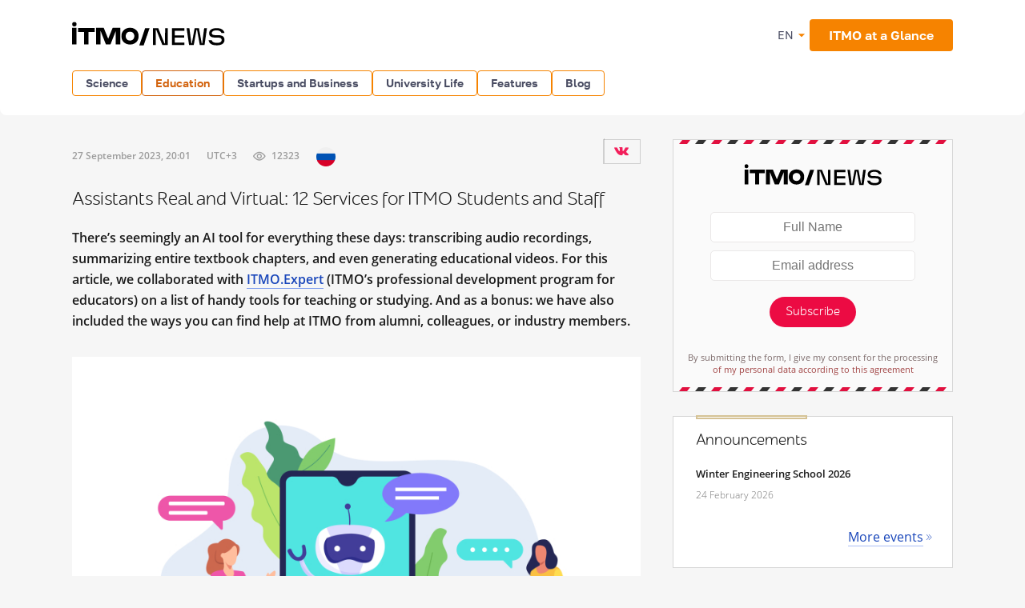

--- FILE ---
content_type: text/html; charset=utf-8
request_url: https://www.google.com/recaptcha/api2/anchor?ar=1&k=6LcqA9wUAAAAAKUixjuF6DwjPjdA8Fxc8LG798ED&co=aHR0cHM6Ly9uZXdzLml0bW8ucnU6NDQz&hl=en&v=PoyoqOPhxBO7pBk68S4YbpHZ&size=invisible&anchor-ms=20000&execute-ms=30000&cb=47cexu7nie7c
body_size: 49333
content:
<!DOCTYPE HTML><html dir="ltr" lang="en"><head><meta http-equiv="Content-Type" content="text/html; charset=UTF-8">
<meta http-equiv="X-UA-Compatible" content="IE=edge">
<title>reCAPTCHA</title>
<style type="text/css">
/* cyrillic-ext */
@font-face {
  font-family: 'Roboto';
  font-style: normal;
  font-weight: 400;
  font-stretch: 100%;
  src: url(//fonts.gstatic.com/s/roboto/v48/KFO7CnqEu92Fr1ME7kSn66aGLdTylUAMa3GUBHMdazTgWw.woff2) format('woff2');
  unicode-range: U+0460-052F, U+1C80-1C8A, U+20B4, U+2DE0-2DFF, U+A640-A69F, U+FE2E-FE2F;
}
/* cyrillic */
@font-face {
  font-family: 'Roboto';
  font-style: normal;
  font-weight: 400;
  font-stretch: 100%;
  src: url(//fonts.gstatic.com/s/roboto/v48/KFO7CnqEu92Fr1ME7kSn66aGLdTylUAMa3iUBHMdazTgWw.woff2) format('woff2');
  unicode-range: U+0301, U+0400-045F, U+0490-0491, U+04B0-04B1, U+2116;
}
/* greek-ext */
@font-face {
  font-family: 'Roboto';
  font-style: normal;
  font-weight: 400;
  font-stretch: 100%;
  src: url(//fonts.gstatic.com/s/roboto/v48/KFO7CnqEu92Fr1ME7kSn66aGLdTylUAMa3CUBHMdazTgWw.woff2) format('woff2');
  unicode-range: U+1F00-1FFF;
}
/* greek */
@font-face {
  font-family: 'Roboto';
  font-style: normal;
  font-weight: 400;
  font-stretch: 100%;
  src: url(//fonts.gstatic.com/s/roboto/v48/KFO7CnqEu92Fr1ME7kSn66aGLdTylUAMa3-UBHMdazTgWw.woff2) format('woff2');
  unicode-range: U+0370-0377, U+037A-037F, U+0384-038A, U+038C, U+038E-03A1, U+03A3-03FF;
}
/* math */
@font-face {
  font-family: 'Roboto';
  font-style: normal;
  font-weight: 400;
  font-stretch: 100%;
  src: url(//fonts.gstatic.com/s/roboto/v48/KFO7CnqEu92Fr1ME7kSn66aGLdTylUAMawCUBHMdazTgWw.woff2) format('woff2');
  unicode-range: U+0302-0303, U+0305, U+0307-0308, U+0310, U+0312, U+0315, U+031A, U+0326-0327, U+032C, U+032F-0330, U+0332-0333, U+0338, U+033A, U+0346, U+034D, U+0391-03A1, U+03A3-03A9, U+03B1-03C9, U+03D1, U+03D5-03D6, U+03F0-03F1, U+03F4-03F5, U+2016-2017, U+2034-2038, U+203C, U+2040, U+2043, U+2047, U+2050, U+2057, U+205F, U+2070-2071, U+2074-208E, U+2090-209C, U+20D0-20DC, U+20E1, U+20E5-20EF, U+2100-2112, U+2114-2115, U+2117-2121, U+2123-214F, U+2190, U+2192, U+2194-21AE, U+21B0-21E5, U+21F1-21F2, U+21F4-2211, U+2213-2214, U+2216-22FF, U+2308-230B, U+2310, U+2319, U+231C-2321, U+2336-237A, U+237C, U+2395, U+239B-23B7, U+23D0, U+23DC-23E1, U+2474-2475, U+25AF, U+25B3, U+25B7, U+25BD, U+25C1, U+25CA, U+25CC, U+25FB, U+266D-266F, U+27C0-27FF, U+2900-2AFF, U+2B0E-2B11, U+2B30-2B4C, U+2BFE, U+3030, U+FF5B, U+FF5D, U+1D400-1D7FF, U+1EE00-1EEFF;
}
/* symbols */
@font-face {
  font-family: 'Roboto';
  font-style: normal;
  font-weight: 400;
  font-stretch: 100%;
  src: url(//fonts.gstatic.com/s/roboto/v48/KFO7CnqEu92Fr1ME7kSn66aGLdTylUAMaxKUBHMdazTgWw.woff2) format('woff2');
  unicode-range: U+0001-000C, U+000E-001F, U+007F-009F, U+20DD-20E0, U+20E2-20E4, U+2150-218F, U+2190, U+2192, U+2194-2199, U+21AF, U+21E6-21F0, U+21F3, U+2218-2219, U+2299, U+22C4-22C6, U+2300-243F, U+2440-244A, U+2460-24FF, U+25A0-27BF, U+2800-28FF, U+2921-2922, U+2981, U+29BF, U+29EB, U+2B00-2BFF, U+4DC0-4DFF, U+FFF9-FFFB, U+10140-1018E, U+10190-1019C, U+101A0, U+101D0-101FD, U+102E0-102FB, U+10E60-10E7E, U+1D2C0-1D2D3, U+1D2E0-1D37F, U+1F000-1F0FF, U+1F100-1F1AD, U+1F1E6-1F1FF, U+1F30D-1F30F, U+1F315, U+1F31C, U+1F31E, U+1F320-1F32C, U+1F336, U+1F378, U+1F37D, U+1F382, U+1F393-1F39F, U+1F3A7-1F3A8, U+1F3AC-1F3AF, U+1F3C2, U+1F3C4-1F3C6, U+1F3CA-1F3CE, U+1F3D4-1F3E0, U+1F3ED, U+1F3F1-1F3F3, U+1F3F5-1F3F7, U+1F408, U+1F415, U+1F41F, U+1F426, U+1F43F, U+1F441-1F442, U+1F444, U+1F446-1F449, U+1F44C-1F44E, U+1F453, U+1F46A, U+1F47D, U+1F4A3, U+1F4B0, U+1F4B3, U+1F4B9, U+1F4BB, U+1F4BF, U+1F4C8-1F4CB, U+1F4D6, U+1F4DA, U+1F4DF, U+1F4E3-1F4E6, U+1F4EA-1F4ED, U+1F4F7, U+1F4F9-1F4FB, U+1F4FD-1F4FE, U+1F503, U+1F507-1F50B, U+1F50D, U+1F512-1F513, U+1F53E-1F54A, U+1F54F-1F5FA, U+1F610, U+1F650-1F67F, U+1F687, U+1F68D, U+1F691, U+1F694, U+1F698, U+1F6AD, U+1F6B2, U+1F6B9-1F6BA, U+1F6BC, U+1F6C6-1F6CF, U+1F6D3-1F6D7, U+1F6E0-1F6EA, U+1F6F0-1F6F3, U+1F6F7-1F6FC, U+1F700-1F7FF, U+1F800-1F80B, U+1F810-1F847, U+1F850-1F859, U+1F860-1F887, U+1F890-1F8AD, U+1F8B0-1F8BB, U+1F8C0-1F8C1, U+1F900-1F90B, U+1F93B, U+1F946, U+1F984, U+1F996, U+1F9E9, U+1FA00-1FA6F, U+1FA70-1FA7C, U+1FA80-1FA89, U+1FA8F-1FAC6, U+1FACE-1FADC, U+1FADF-1FAE9, U+1FAF0-1FAF8, U+1FB00-1FBFF;
}
/* vietnamese */
@font-face {
  font-family: 'Roboto';
  font-style: normal;
  font-weight: 400;
  font-stretch: 100%;
  src: url(//fonts.gstatic.com/s/roboto/v48/KFO7CnqEu92Fr1ME7kSn66aGLdTylUAMa3OUBHMdazTgWw.woff2) format('woff2');
  unicode-range: U+0102-0103, U+0110-0111, U+0128-0129, U+0168-0169, U+01A0-01A1, U+01AF-01B0, U+0300-0301, U+0303-0304, U+0308-0309, U+0323, U+0329, U+1EA0-1EF9, U+20AB;
}
/* latin-ext */
@font-face {
  font-family: 'Roboto';
  font-style: normal;
  font-weight: 400;
  font-stretch: 100%;
  src: url(//fonts.gstatic.com/s/roboto/v48/KFO7CnqEu92Fr1ME7kSn66aGLdTylUAMa3KUBHMdazTgWw.woff2) format('woff2');
  unicode-range: U+0100-02BA, U+02BD-02C5, U+02C7-02CC, U+02CE-02D7, U+02DD-02FF, U+0304, U+0308, U+0329, U+1D00-1DBF, U+1E00-1E9F, U+1EF2-1EFF, U+2020, U+20A0-20AB, U+20AD-20C0, U+2113, U+2C60-2C7F, U+A720-A7FF;
}
/* latin */
@font-face {
  font-family: 'Roboto';
  font-style: normal;
  font-weight: 400;
  font-stretch: 100%;
  src: url(//fonts.gstatic.com/s/roboto/v48/KFO7CnqEu92Fr1ME7kSn66aGLdTylUAMa3yUBHMdazQ.woff2) format('woff2');
  unicode-range: U+0000-00FF, U+0131, U+0152-0153, U+02BB-02BC, U+02C6, U+02DA, U+02DC, U+0304, U+0308, U+0329, U+2000-206F, U+20AC, U+2122, U+2191, U+2193, U+2212, U+2215, U+FEFF, U+FFFD;
}
/* cyrillic-ext */
@font-face {
  font-family: 'Roboto';
  font-style: normal;
  font-weight: 500;
  font-stretch: 100%;
  src: url(//fonts.gstatic.com/s/roboto/v48/KFO7CnqEu92Fr1ME7kSn66aGLdTylUAMa3GUBHMdazTgWw.woff2) format('woff2');
  unicode-range: U+0460-052F, U+1C80-1C8A, U+20B4, U+2DE0-2DFF, U+A640-A69F, U+FE2E-FE2F;
}
/* cyrillic */
@font-face {
  font-family: 'Roboto';
  font-style: normal;
  font-weight: 500;
  font-stretch: 100%;
  src: url(//fonts.gstatic.com/s/roboto/v48/KFO7CnqEu92Fr1ME7kSn66aGLdTylUAMa3iUBHMdazTgWw.woff2) format('woff2');
  unicode-range: U+0301, U+0400-045F, U+0490-0491, U+04B0-04B1, U+2116;
}
/* greek-ext */
@font-face {
  font-family: 'Roboto';
  font-style: normal;
  font-weight: 500;
  font-stretch: 100%;
  src: url(//fonts.gstatic.com/s/roboto/v48/KFO7CnqEu92Fr1ME7kSn66aGLdTylUAMa3CUBHMdazTgWw.woff2) format('woff2');
  unicode-range: U+1F00-1FFF;
}
/* greek */
@font-face {
  font-family: 'Roboto';
  font-style: normal;
  font-weight: 500;
  font-stretch: 100%;
  src: url(//fonts.gstatic.com/s/roboto/v48/KFO7CnqEu92Fr1ME7kSn66aGLdTylUAMa3-UBHMdazTgWw.woff2) format('woff2');
  unicode-range: U+0370-0377, U+037A-037F, U+0384-038A, U+038C, U+038E-03A1, U+03A3-03FF;
}
/* math */
@font-face {
  font-family: 'Roboto';
  font-style: normal;
  font-weight: 500;
  font-stretch: 100%;
  src: url(//fonts.gstatic.com/s/roboto/v48/KFO7CnqEu92Fr1ME7kSn66aGLdTylUAMawCUBHMdazTgWw.woff2) format('woff2');
  unicode-range: U+0302-0303, U+0305, U+0307-0308, U+0310, U+0312, U+0315, U+031A, U+0326-0327, U+032C, U+032F-0330, U+0332-0333, U+0338, U+033A, U+0346, U+034D, U+0391-03A1, U+03A3-03A9, U+03B1-03C9, U+03D1, U+03D5-03D6, U+03F0-03F1, U+03F4-03F5, U+2016-2017, U+2034-2038, U+203C, U+2040, U+2043, U+2047, U+2050, U+2057, U+205F, U+2070-2071, U+2074-208E, U+2090-209C, U+20D0-20DC, U+20E1, U+20E5-20EF, U+2100-2112, U+2114-2115, U+2117-2121, U+2123-214F, U+2190, U+2192, U+2194-21AE, U+21B0-21E5, U+21F1-21F2, U+21F4-2211, U+2213-2214, U+2216-22FF, U+2308-230B, U+2310, U+2319, U+231C-2321, U+2336-237A, U+237C, U+2395, U+239B-23B7, U+23D0, U+23DC-23E1, U+2474-2475, U+25AF, U+25B3, U+25B7, U+25BD, U+25C1, U+25CA, U+25CC, U+25FB, U+266D-266F, U+27C0-27FF, U+2900-2AFF, U+2B0E-2B11, U+2B30-2B4C, U+2BFE, U+3030, U+FF5B, U+FF5D, U+1D400-1D7FF, U+1EE00-1EEFF;
}
/* symbols */
@font-face {
  font-family: 'Roboto';
  font-style: normal;
  font-weight: 500;
  font-stretch: 100%;
  src: url(//fonts.gstatic.com/s/roboto/v48/KFO7CnqEu92Fr1ME7kSn66aGLdTylUAMaxKUBHMdazTgWw.woff2) format('woff2');
  unicode-range: U+0001-000C, U+000E-001F, U+007F-009F, U+20DD-20E0, U+20E2-20E4, U+2150-218F, U+2190, U+2192, U+2194-2199, U+21AF, U+21E6-21F0, U+21F3, U+2218-2219, U+2299, U+22C4-22C6, U+2300-243F, U+2440-244A, U+2460-24FF, U+25A0-27BF, U+2800-28FF, U+2921-2922, U+2981, U+29BF, U+29EB, U+2B00-2BFF, U+4DC0-4DFF, U+FFF9-FFFB, U+10140-1018E, U+10190-1019C, U+101A0, U+101D0-101FD, U+102E0-102FB, U+10E60-10E7E, U+1D2C0-1D2D3, U+1D2E0-1D37F, U+1F000-1F0FF, U+1F100-1F1AD, U+1F1E6-1F1FF, U+1F30D-1F30F, U+1F315, U+1F31C, U+1F31E, U+1F320-1F32C, U+1F336, U+1F378, U+1F37D, U+1F382, U+1F393-1F39F, U+1F3A7-1F3A8, U+1F3AC-1F3AF, U+1F3C2, U+1F3C4-1F3C6, U+1F3CA-1F3CE, U+1F3D4-1F3E0, U+1F3ED, U+1F3F1-1F3F3, U+1F3F5-1F3F7, U+1F408, U+1F415, U+1F41F, U+1F426, U+1F43F, U+1F441-1F442, U+1F444, U+1F446-1F449, U+1F44C-1F44E, U+1F453, U+1F46A, U+1F47D, U+1F4A3, U+1F4B0, U+1F4B3, U+1F4B9, U+1F4BB, U+1F4BF, U+1F4C8-1F4CB, U+1F4D6, U+1F4DA, U+1F4DF, U+1F4E3-1F4E6, U+1F4EA-1F4ED, U+1F4F7, U+1F4F9-1F4FB, U+1F4FD-1F4FE, U+1F503, U+1F507-1F50B, U+1F50D, U+1F512-1F513, U+1F53E-1F54A, U+1F54F-1F5FA, U+1F610, U+1F650-1F67F, U+1F687, U+1F68D, U+1F691, U+1F694, U+1F698, U+1F6AD, U+1F6B2, U+1F6B9-1F6BA, U+1F6BC, U+1F6C6-1F6CF, U+1F6D3-1F6D7, U+1F6E0-1F6EA, U+1F6F0-1F6F3, U+1F6F7-1F6FC, U+1F700-1F7FF, U+1F800-1F80B, U+1F810-1F847, U+1F850-1F859, U+1F860-1F887, U+1F890-1F8AD, U+1F8B0-1F8BB, U+1F8C0-1F8C1, U+1F900-1F90B, U+1F93B, U+1F946, U+1F984, U+1F996, U+1F9E9, U+1FA00-1FA6F, U+1FA70-1FA7C, U+1FA80-1FA89, U+1FA8F-1FAC6, U+1FACE-1FADC, U+1FADF-1FAE9, U+1FAF0-1FAF8, U+1FB00-1FBFF;
}
/* vietnamese */
@font-face {
  font-family: 'Roboto';
  font-style: normal;
  font-weight: 500;
  font-stretch: 100%;
  src: url(//fonts.gstatic.com/s/roboto/v48/KFO7CnqEu92Fr1ME7kSn66aGLdTylUAMa3OUBHMdazTgWw.woff2) format('woff2');
  unicode-range: U+0102-0103, U+0110-0111, U+0128-0129, U+0168-0169, U+01A0-01A1, U+01AF-01B0, U+0300-0301, U+0303-0304, U+0308-0309, U+0323, U+0329, U+1EA0-1EF9, U+20AB;
}
/* latin-ext */
@font-face {
  font-family: 'Roboto';
  font-style: normal;
  font-weight: 500;
  font-stretch: 100%;
  src: url(//fonts.gstatic.com/s/roboto/v48/KFO7CnqEu92Fr1ME7kSn66aGLdTylUAMa3KUBHMdazTgWw.woff2) format('woff2');
  unicode-range: U+0100-02BA, U+02BD-02C5, U+02C7-02CC, U+02CE-02D7, U+02DD-02FF, U+0304, U+0308, U+0329, U+1D00-1DBF, U+1E00-1E9F, U+1EF2-1EFF, U+2020, U+20A0-20AB, U+20AD-20C0, U+2113, U+2C60-2C7F, U+A720-A7FF;
}
/* latin */
@font-face {
  font-family: 'Roboto';
  font-style: normal;
  font-weight: 500;
  font-stretch: 100%;
  src: url(//fonts.gstatic.com/s/roboto/v48/KFO7CnqEu92Fr1ME7kSn66aGLdTylUAMa3yUBHMdazQ.woff2) format('woff2');
  unicode-range: U+0000-00FF, U+0131, U+0152-0153, U+02BB-02BC, U+02C6, U+02DA, U+02DC, U+0304, U+0308, U+0329, U+2000-206F, U+20AC, U+2122, U+2191, U+2193, U+2212, U+2215, U+FEFF, U+FFFD;
}
/* cyrillic-ext */
@font-face {
  font-family: 'Roboto';
  font-style: normal;
  font-weight: 900;
  font-stretch: 100%;
  src: url(//fonts.gstatic.com/s/roboto/v48/KFO7CnqEu92Fr1ME7kSn66aGLdTylUAMa3GUBHMdazTgWw.woff2) format('woff2');
  unicode-range: U+0460-052F, U+1C80-1C8A, U+20B4, U+2DE0-2DFF, U+A640-A69F, U+FE2E-FE2F;
}
/* cyrillic */
@font-face {
  font-family: 'Roboto';
  font-style: normal;
  font-weight: 900;
  font-stretch: 100%;
  src: url(//fonts.gstatic.com/s/roboto/v48/KFO7CnqEu92Fr1ME7kSn66aGLdTylUAMa3iUBHMdazTgWw.woff2) format('woff2');
  unicode-range: U+0301, U+0400-045F, U+0490-0491, U+04B0-04B1, U+2116;
}
/* greek-ext */
@font-face {
  font-family: 'Roboto';
  font-style: normal;
  font-weight: 900;
  font-stretch: 100%;
  src: url(//fonts.gstatic.com/s/roboto/v48/KFO7CnqEu92Fr1ME7kSn66aGLdTylUAMa3CUBHMdazTgWw.woff2) format('woff2');
  unicode-range: U+1F00-1FFF;
}
/* greek */
@font-face {
  font-family: 'Roboto';
  font-style: normal;
  font-weight: 900;
  font-stretch: 100%;
  src: url(//fonts.gstatic.com/s/roboto/v48/KFO7CnqEu92Fr1ME7kSn66aGLdTylUAMa3-UBHMdazTgWw.woff2) format('woff2');
  unicode-range: U+0370-0377, U+037A-037F, U+0384-038A, U+038C, U+038E-03A1, U+03A3-03FF;
}
/* math */
@font-face {
  font-family: 'Roboto';
  font-style: normal;
  font-weight: 900;
  font-stretch: 100%;
  src: url(//fonts.gstatic.com/s/roboto/v48/KFO7CnqEu92Fr1ME7kSn66aGLdTylUAMawCUBHMdazTgWw.woff2) format('woff2');
  unicode-range: U+0302-0303, U+0305, U+0307-0308, U+0310, U+0312, U+0315, U+031A, U+0326-0327, U+032C, U+032F-0330, U+0332-0333, U+0338, U+033A, U+0346, U+034D, U+0391-03A1, U+03A3-03A9, U+03B1-03C9, U+03D1, U+03D5-03D6, U+03F0-03F1, U+03F4-03F5, U+2016-2017, U+2034-2038, U+203C, U+2040, U+2043, U+2047, U+2050, U+2057, U+205F, U+2070-2071, U+2074-208E, U+2090-209C, U+20D0-20DC, U+20E1, U+20E5-20EF, U+2100-2112, U+2114-2115, U+2117-2121, U+2123-214F, U+2190, U+2192, U+2194-21AE, U+21B0-21E5, U+21F1-21F2, U+21F4-2211, U+2213-2214, U+2216-22FF, U+2308-230B, U+2310, U+2319, U+231C-2321, U+2336-237A, U+237C, U+2395, U+239B-23B7, U+23D0, U+23DC-23E1, U+2474-2475, U+25AF, U+25B3, U+25B7, U+25BD, U+25C1, U+25CA, U+25CC, U+25FB, U+266D-266F, U+27C0-27FF, U+2900-2AFF, U+2B0E-2B11, U+2B30-2B4C, U+2BFE, U+3030, U+FF5B, U+FF5D, U+1D400-1D7FF, U+1EE00-1EEFF;
}
/* symbols */
@font-face {
  font-family: 'Roboto';
  font-style: normal;
  font-weight: 900;
  font-stretch: 100%;
  src: url(//fonts.gstatic.com/s/roboto/v48/KFO7CnqEu92Fr1ME7kSn66aGLdTylUAMaxKUBHMdazTgWw.woff2) format('woff2');
  unicode-range: U+0001-000C, U+000E-001F, U+007F-009F, U+20DD-20E0, U+20E2-20E4, U+2150-218F, U+2190, U+2192, U+2194-2199, U+21AF, U+21E6-21F0, U+21F3, U+2218-2219, U+2299, U+22C4-22C6, U+2300-243F, U+2440-244A, U+2460-24FF, U+25A0-27BF, U+2800-28FF, U+2921-2922, U+2981, U+29BF, U+29EB, U+2B00-2BFF, U+4DC0-4DFF, U+FFF9-FFFB, U+10140-1018E, U+10190-1019C, U+101A0, U+101D0-101FD, U+102E0-102FB, U+10E60-10E7E, U+1D2C0-1D2D3, U+1D2E0-1D37F, U+1F000-1F0FF, U+1F100-1F1AD, U+1F1E6-1F1FF, U+1F30D-1F30F, U+1F315, U+1F31C, U+1F31E, U+1F320-1F32C, U+1F336, U+1F378, U+1F37D, U+1F382, U+1F393-1F39F, U+1F3A7-1F3A8, U+1F3AC-1F3AF, U+1F3C2, U+1F3C4-1F3C6, U+1F3CA-1F3CE, U+1F3D4-1F3E0, U+1F3ED, U+1F3F1-1F3F3, U+1F3F5-1F3F7, U+1F408, U+1F415, U+1F41F, U+1F426, U+1F43F, U+1F441-1F442, U+1F444, U+1F446-1F449, U+1F44C-1F44E, U+1F453, U+1F46A, U+1F47D, U+1F4A3, U+1F4B0, U+1F4B3, U+1F4B9, U+1F4BB, U+1F4BF, U+1F4C8-1F4CB, U+1F4D6, U+1F4DA, U+1F4DF, U+1F4E3-1F4E6, U+1F4EA-1F4ED, U+1F4F7, U+1F4F9-1F4FB, U+1F4FD-1F4FE, U+1F503, U+1F507-1F50B, U+1F50D, U+1F512-1F513, U+1F53E-1F54A, U+1F54F-1F5FA, U+1F610, U+1F650-1F67F, U+1F687, U+1F68D, U+1F691, U+1F694, U+1F698, U+1F6AD, U+1F6B2, U+1F6B9-1F6BA, U+1F6BC, U+1F6C6-1F6CF, U+1F6D3-1F6D7, U+1F6E0-1F6EA, U+1F6F0-1F6F3, U+1F6F7-1F6FC, U+1F700-1F7FF, U+1F800-1F80B, U+1F810-1F847, U+1F850-1F859, U+1F860-1F887, U+1F890-1F8AD, U+1F8B0-1F8BB, U+1F8C0-1F8C1, U+1F900-1F90B, U+1F93B, U+1F946, U+1F984, U+1F996, U+1F9E9, U+1FA00-1FA6F, U+1FA70-1FA7C, U+1FA80-1FA89, U+1FA8F-1FAC6, U+1FACE-1FADC, U+1FADF-1FAE9, U+1FAF0-1FAF8, U+1FB00-1FBFF;
}
/* vietnamese */
@font-face {
  font-family: 'Roboto';
  font-style: normal;
  font-weight: 900;
  font-stretch: 100%;
  src: url(//fonts.gstatic.com/s/roboto/v48/KFO7CnqEu92Fr1ME7kSn66aGLdTylUAMa3OUBHMdazTgWw.woff2) format('woff2');
  unicode-range: U+0102-0103, U+0110-0111, U+0128-0129, U+0168-0169, U+01A0-01A1, U+01AF-01B0, U+0300-0301, U+0303-0304, U+0308-0309, U+0323, U+0329, U+1EA0-1EF9, U+20AB;
}
/* latin-ext */
@font-face {
  font-family: 'Roboto';
  font-style: normal;
  font-weight: 900;
  font-stretch: 100%;
  src: url(//fonts.gstatic.com/s/roboto/v48/KFO7CnqEu92Fr1ME7kSn66aGLdTylUAMa3KUBHMdazTgWw.woff2) format('woff2');
  unicode-range: U+0100-02BA, U+02BD-02C5, U+02C7-02CC, U+02CE-02D7, U+02DD-02FF, U+0304, U+0308, U+0329, U+1D00-1DBF, U+1E00-1E9F, U+1EF2-1EFF, U+2020, U+20A0-20AB, U+20AD-20C0, U+2113, U+2C60-2C7F, U+A720-A7FF;
}
/* latin */
@font-face {
  font-family: 'Roboto';
  font-style: normal;
  font-weight: 900;
  font-stretch: 100%;
  src: url(//fonts.gstatic.com/s/roboto/v48/KFO7CnqEu92Fr1ME7kSn66aGLdTylUAMa3yUBHMdazQ.woff2) format('woff2');
  unicode-range: U+0000-00FF, U+0131, U+0152-0153, U+02BB-02BC, U+02C6, U+02DA, U+02DC, U+0304, U+0308, U+0329, U+2000-206F, U+20AC, U+2122, U+2191, U+2193, U+2212, U+2215, U+FEFF, U+FFFD;
}

</style>
<link rel="stylesheet" type="text/css" href="https://www.gstatic.com/recaptcha/releases/PoyoqOPhxBO7pBk68S4YbpHZ/styles__ltr.css">
<script nonce="ab8NfLQpy_d9_hr0kB1cuA" type="text/javascript">window['__recaptcha_api'] = 'https://www.google.com/recaptcha/api2/';</script>
<script type="text/javascript" src="https://www.gstatic.com/recaptcha/releases/PoyoqOPhxBO7pBk68S4YbpHZ/recaptcha__en.js" nonce="ab8NfLQpy_d9_hr0kB1cuA">
      
    </script></head>
<body><div id="rc-anchor-alert" class="rc-anchor-alert"></div>
<input type="hidden" id="recaptcha-token" value="[base64]">
<script type="text/javascript" nonce="ab8NfLQpy_d9_hr0kB1cuA">
      recaptcha.anchor.Main.init("[\x22ainput\x22,[\x22bgdata\x22,\x22\x22,\[base64]/[base64]/[base64]/KE4oMTI0LHYsdi5HKSxMWihsLHYpKTpOKDEyNCx2LGwpLFYpLHYpLFQpKSxGKDE3MSx2KX0scjc9ZnVuY3Rpb24obCl7cmV0dXJuIGx9LEM9ZnVuY3Rpb24obCxWLHYpe04odixsLFYpLFZbYWtdPTI3OTZ9LG49ZnVuY3Rpb24obCxWKXtWLlg9KChWLlg/[base64]/[base64]/[base64]/[base64]/[base64]/[base64]/[base64]/[base64]/[base64]/[base64]/[base64]\\u003d\x22,\[base64]\x22,\x22RWdxw7vCjWYpw4LCkWDDkcKQwoAZHMKEwpFGX8OiIC3Dsz1EwotQw7Upwq/CkjrDqsKzOFvDjTTDmQ7DogPCnE5qwoYlUXXCsXzCqFklNsKCw5LDnMKfAzvDjlRww4DDl8O5wqNhI2zDuMKQfsKQLMOOwr17ECPCncKzYC3DpMK1C2R7UsO9w7vClAvCm8Kxw4PChCnCqBoew5nDpcK+UsKUw5/CpMK+w7nChkXDkwI9L8OCGVbCnn7DmWcHGMKXCjEdw7tyPitbH8ObwpXCtcKKf8Kqw5vDn2AEwqQewrLClhnDuMOuwppiwrbDtQzDgybDhll8RcOwP0rCrg7Djz/[base64]/Ch8KrKDFEesKuGSLCkWXCvUVcUTENw5rCt8KpwqbCt2PDtMOPwrY2LcKMw6PCikjCkMKrccKJw6ciBsKTwpPDh07DtiLCrsKswr7CuBvDssK+fMOmw7fCh1U2BsK6wqBbcsOMVjF0TcKUw6Q1wrJjw4nDi3U/wojDgnhiU2crJ8KVHiY7BkTDs29oTx9sEDcebjvDhTzDlDXCnD7ClMKUKxbDsCPDs31iw4/DgQkswrMvw4zDmk3Ds19qblPCqFU0wpTDil3DgcOGe0TDiXRIwrlGKUnCvsKgw65dw5TCiBYgIBUJwokJQcONEU7CjsO2w7IGXMKAFMKHw68ewrpcwo1ew6bCpcK5TjfCnDTCo8OuQcK2w78fw6TCksOFw7vDryLChVLDiz0uOcKNwo4lwo4aw6dCcMO7Y8O4wp/DtcOhQh/CqF/Di8Opw5nCuGbCocKEwrhFwqV8wrEhwotzScOBU0bCssOta2x9NMK1w5Jif1MFw6swwqLDkG9de8OwwpY7w5dNHcORVcKuwoPDgsK0RVXCpyzCpl7DhcOoHcK6woETIzTCshTCk8OFwobCpsKFw7bCrn7ClcOmwp3Dg8OvwoLCq8OoEMKjYEAANiPCpcOVw7/DrRJDSgxSI8OCPRQewovDhzLDp8OcwpjDp8OWw4bDvhPDghEQw7XCgBjDl0sDw5DCjMKKRcK9w4LDmcONw7sOwoVWw6vCi0kaw7NCw4ddQcKRwrLDpsOYKMK+wqnCnQnCscKvwoXCmMK/U2TCs8ONw6Qgw4ZIw4kIwoE2w5bDlHrCpsKsw4PDh8KJw67DvsOJw4BBwpzDoHjDvmEewr7DhQ/ChMOkLDtPbBnDsGXCrFgdB1NFw4nCh8Kyw6fDgsKxGMO3NGsBw7BBw7B2w6/DvcKcw5V4LMO+KUYjHcOgw4QJw5wZfQsrw7kwbcOVw6MbwqXCosKCw4QNwqrDlMO4XMOOIMKeVMKlw47DusOuwpIWRTE7UmIXCMKqw4LDoMKEwrDCkMO6w5Z2woEhAVorSxjCuQtcw60NM8OjwoXCtyvDm8K0XgfCkMO3wofCocK8E8Onw43DlcODw5jCkGjCrUYYwo/CisOmwqYywr4Iwq3Cg8K/w4wMZcKQBMOef8KSw6DDi0QgZW4Pw7PCkiV/[base64]/[base64]/W8O/ajIwwrYKeMKGUgbCrA8NXMO8FsKrUsOSRMO3w5vDrMOzw6fCiMK/[base64]/CmBXDoyVzw5kSw4skw4HDpMKVwobCoMOSNX/DmMOaRh0qw6h6wrhrwqBHw4MzGEtdw7fDisOHw4vCg8K/wrJHTGRZwqJ5RXHCkMO2wovCrcKqwp8rw7o+OnxPIwJ1SHxZw6xfwr/Cv8KwwrDDugbDrMK+w4vDi1tIw7RUw6Vbw7/DvCbDicKiw7TCnMOFw4bChy8QYcKAUMKiw7FZXcK5wpPDqMOhE8OJccK3woHCqHghw5xyw7HDtcKQAMOXOl/Co8OKwpdiw5PDlMOSw47DkkA2w4vChcOGwp0hwoDCiHBBwqpILcOmwojDrsK/FjLDtcOKwo1OeMOdUMOVwqLDqFvDrx02wqLDsHZWw6JRLcKqwpleC8K6YMOtE2lFw6BQZcOmfsKQaMKoU8KXXMKNTDBhwqZkwqHCqcOKwoHCgsOEKMOkQcKOX8KwwoPDqzstDcOhNMKqBcKIwqc8w47Dh1LCqRQNwrNcYVXDg3Btdn/ChcK/w5AswqchCsOvS8Kow5bCrsKTG3nCmcOybMO+XjQpDcOIaipvGcOwwrcAw5rDnA/DvB3DowpMM0AXZMK0wpHDs8KWSXHDmsKQE8O3F8ObwqLDuRoLfy9Swr/DmMOYw55Ow4LCjWvDtzPCmUcywo7CplHDoBrChl9ew4oIeWhfwqrCmm/ChcO2w4DCkj/[base64]/AcOyaMKDw5UbPsOGFMO7woTDlArCsMOhEVbCjcOqw5hrwqNORA14DC3DonVAw57CvsOAKwQfwobCny/CrA8TfMKoeE9pRyAfLcO1fEd7HsOULsOeBE3Dj8OMSXDDl8K3wo8KUGPChsKKwrvDsU/DiWPDmlByw5jCu8K2DsOCWMKEUVLDscKBSsOHw77ClwTChGxPwpLDqcOPw4PDhG7Cmg/DlMOFSMKaRE8bB8OKw6rCgsK7wpsIw67DmcOQQMOAw75gwoogYQLDoMO2w44/C3Bdw4dGaijCjw3CgkPCtDxWw5w5CMK2wq/DngRLw6VEc3DDowrCg8K6WWVjw6VJZMKkwoIodMKkw400O0vCuA7DgB5+wqvDmMKHw6hzw51XczXDvcOcw5jDuyA2wo/CiCbDkcOzKEZHwoRzM8OOw6wtBcONbMKzQsKKwp/[base64]/Cy4dJcK8wqrClzYmXMK1w5ZcAMK3FcOUwp41wpgkwqoBwpvDiHDCosOxTMORF8O8GDrCqcKgwpBXX07DkUY5w5VWw7rCpUIUw58mTWFcdV/Co3IUCcKvO8K9w45SZcO/w4fCssOtwqgDMwDCisK4w7TDtcKkB8K1BBQ8AW0uwqwAw7gow757wrzChkPCpMK6w5sXwpJiLsO4MzvCkDkMwrTCm8OcwojCjivDg1wffsKVR8KDIsOARMKQG2fCrCIvGy8cVWLDlhVQwqrCvsOXXsO9w54VfsKCBsO5EMKRclx2XRhsOSPDgCEXwrJVw5/Dn1dSVMKtw7DDo8OiQ8Kuw4lOA38SN8O+w4zChRXDphXCt8OpZEVcwqcdwpBIecKrVgbCiMOWw7jCmA3CpFhYw5nDkwPDqRfCgD1twqLDtMO6wo0Gw7cHScKvK0LCm8KgH8Krwr3DkxI6w57DvMOCFxk3B8KyOnhOVsODPzbDn8OMw5jCr3xeLEkIwp/[base64]/CsMONW8Knw6DDg8Kfwqw6RgXCnMKDw7PCl2nCr14+wqEuw49Xw7zDv1TCq8OUHcKzw6QYFMKoNsK7wqliA8KGw61cw7bDpMKnw7bDrgPCoUZrUcO5w68YDzvCusKsIsKGcMOCaTEza3/[base64]/CosOzw4XCi8Kbw6B0wqwBw7dCaQzCtyfDgXsja8KuWMKua8Kxwr7ChyZiw60KZhTCs0cjw4UnUwLDpMOdw53DrMKewrLCgAZbw6HDosKSCsOmwoxGw6oPasKYw55JZ8KZw4bDqQfClcOLw63DgQcaIMOMwqNGB2vDlcKXJB/[base64]/DqMO8N3jDpHEQwq3DlsK8w5MOCsOIKn3CvcKJGnfClkg3UsOsOcOAwpTDhcK5OMKYHcOKEFpNwrzCkMKNwrzDuMKFBwDDj8Ojw7RQJMKMw57DhsKUw55aOjTClcKyLhE4cSHDhsOCw5zCosKqX0QOW8OLPcOlwrsCwp89YHHDi8OHwr0NwozCu3fDq3/DncKgSsKUbQ5iJcOGwpgmw6/DvD7CiMOjWMO5BA7DtsKebsKyw7knXQAuD0VYfsOmV0fCm8OxRcO3w6bDtMOIMcO4wqFmw5jCusKqwpYKw7wgYMO+BBRqw7RBQsO2w6BgwoIQwq3Cm8KCwpfDjAXCm8KkQ8OGM3knREJrXcO5R8Omw7Zgw47DosKqwr3CusKIw5DCmV5/[base64]/w6PCpEstw4/Cv1vDk8KEd3zCrxcQUWVvwpjCvk3Co8Oiw4LDqWB1w5M8w5txwpk7c0bDqzDDgMKKwp7DssKsTsO5Z1VlajLCmMOOLwfCvQgowqPCsy0Rw7gVQXpLXzFLw6TCpMKLODomwo/ClXpFw4xfwq/CpMOTPwLCjsK+w4zCt2DCjgJXw4bDj8KVKMKCw4rCi8OEw40GwoVLKMOEKcKnJsKWw5jCl8KQwqLDt1TCnGjDkcOmT8K5wq3Cs8KFVMK8wp8kRSTChhXDn3B2wrfCthd7wprDs8OpKcOSd8OGACbDkWzCqcOvDMOZwqFOw4/[base64]/DkQTCjyUiw4TDqUR2Mz81GcKZcDYnBTjCjsKEbGgoZ8KcEMOPwp9fw5txccOYb3kew7TCqMKNYBjDq8K4BMKcw4JRwrUYfgN5wpjDqyTDvRpKwqxdw64kDMOawrFxRTDCtcKyZEISw5vDm8KFw5fDlsOXwqrDsEzDnRLCo1rDvGTDlcKEAG/CsUUXB8K0w4VNw7jCik3DpMO4Pl3DgkHDvsO5ScOyIMKnwojClFgowr85wo1DOcKrwpFOwonDv3TCm8KqEHXDqjYoZ8OWCFHDqjETA2lsQ8KXwpHCrsO8w7xjMWfCv8O1bz9xwq48EwbDqUjCp8KpSsKQRMOlYsK9w6zClRbCq0LCvsKNw5VIw550fsKfwr/Cr0XDrGnDpBHDh0nDiwzCvFjDmmcNaljDgQgtbwpxGsKDRQXDk8OuwpPDgsODw4NTw7gcwq3DiEPCvD5+YsKCZRM6JFzCg8KmIEDDkcKMwr/CvzsCGQbCoMK3wqwRLMKNwo9awooKfsKxWk0pbcOIwqoxHE1AwpBvdsOxwqE6woVwDMOzNyLDlsOaw5U6w43Ck8OSMcKQwq8MZ8KzVEfDlVXCpWfCh1BUw4wlBVRYHhzDhhkjNcO1wr5gw5rCucOHw6/Ckk4HB8OWQMO9dyJhT8OHwp8wworCgy9SwrwdwqVDwr7CuzdNYzdSE8OJwrHDqS3Dv8KxwpbCmSPCiWDDhmM2w6vDkjJ5wqzDix0laMOyMWIFGsKMWcKiKiHDs8KXN8KMwrrDkcKBfzJ2wrVaRwlrwrx5w7zCisOAw7PDvyDDrMKWw5JLCcOydV/[base64]/[base64]/w6XCoMKMw4Nywq/Dh8KTwo/[base64]/Cl07DmHA5w5LDpcKyF2/CpS82UcONG8OXwpnDuiQ7w41rw7nClAVKJcOSwqzCucO6wr/DocKDwrFTIMKbw5sHwo3Dowt/f2k9DMKAwr3CtMOKw4HCssKLO30iW0x9JMK2wrlow5R/wojDucKEw5jCpENUw5RwwpTDpMOjw5DCqMKxehIzwqouChYYwp3DsT5HwoROwqfDscK4wqFFH2c3ZMOCw6h9woQ0WihzUsKKw7MbT087ITzChmnDgDgmwo3CgkLCv8KyAj1NP8Opwp/Ch3zCnggmVD/Dg8Ofw44PwoNRZsKIw7nDm8Oawo7DvcOOw6/Cl8KnJsKCwp7DhAPDv8KCw6IpI8KYC1MpwoDCtsOQw4XDmzPDgGAPw7zDul8dw79Ew6bClsOrNBTCmMO8w51MwoDCikcEGTrCqnfCs8KHw6bCoMKdMMKRw7pIMMOaw7fCqcOQVRTDhH3CvHRYwr/DnArDvsKHLChcDW7Cp8OkasKEeD7CsCbCjMOFwr0lw7jCtSvCpzUuw6/Dr0/ChhrDuMOJXsKtwobDuWM2PTLDoXEvXsKQRsOgCAQkUzrDumcnM1DClQh9w5h4wqXCucOUYsOzwobDmsOwwpTCsiVvLcKqGmbClAIhw7rCncK8fFdYfsODwpIjw7VsKHPDgMKtfcKIZWPCp2nDkMKVwoBJHScZXA51w4l+w7ttwoPDicOYw6HCtjjCmTl/csKEw5gIIDbChsOIwrkRdwFUw6MIbsKNLRDClzlvw6/DmA3Dom8zaTI9MgfDujoMwpLDq8OwOzpWA8K0wqlmf8K+w4rDt0AwFGEsYcONdsKzwqvDqMOhwrEmw7TDqjPDoMKkwrUiw6Jxw6saYm7DtVsjw4/CqknDp8KTU8KcwqMcwpfCgcKnV8KnUcKkw5hxJHfClzRIDsKxfcOiGMKZwpYPF1DCmcOuZ8O3w5nDpcO5wpI2KSVvw5/DkMKveMOhwocNXkXCuizDh8OGdcOcLU0ow6nDgMKGw7wab8O/woFqHcK2w75jN8O7w6VtRMOCVjhuw653wp7Cu8ORwpvCgsKpCsOfwq3CoAxCwqDCkmXCv8OKe8K/csOcwpIaA8KhBcKKw4MlZsOow7LDkcKGQFgGw5dhA8Omwrxfw49Uw63Dn0/DhEPDusKXwpXCvsOUwrHCrj3DicKRw7fCqMK0WcOYcjUEHlY0LVzDiQc8w5/ChCHClcKSRlIvasKKDQHDuxHDim/DusKGa8KBYTfCscKBIS/DmsO4FcOQZWTCiFvDql/[base64]/wpjDmUcDK8KtGkRqEzPCiMOawrE+w5nCjcKPFlfCpVQ8N8OJwqVZw6Qtw7R3wo3DscK4QlXDucK9wpHCsFXClcKgScOzw61fw7nDoUXCpcKVKsKAZVVDCMKlwojDnlUUQcK/fMO9wqd6XMO7JxckK8OxI8O5w7bDuiJfL11Tw5XCg8K4MlfDqMK2wqDDrALCjifDqhrCl2EWwovCucOJw7zDsTpNEzdfwohFdcKDwqcvw6nDuCjDlwLDrU9nWyXCp8K0w6vDscOpTw/DmmbCvCHDlCDDl8KQesK7TsOZw5FOB8Kgw6l+WcKCwqk0cMOQw4xqX017alfDpsOkThrCoAjCtFvCnBrCo3lFDsOXRlElwp7DhcKIw649wr9eL8OUZx/[base64]/FcOML8KWw4QowqPCv8K5w6vCsxPDqMO5TcKLYzd4fB/[base64]/CmHgSC8KrdMOEdcK4w6IFw5w+wojDiMOpw6vCtSoPZEfCmsKfw74CwqcFIyHDqz3DocKNCwTDhcOAwrHDucKIw7/DoQtQAGkFw7gJwqHDvsKbwqczCcO4w5fDiCB1wqDCnwDDsALDksK5woswwrc+UGF3wrBMN8K3woZoQ3vCthvChHp7wotjwqFnCGjDohnDvsKxwqd7M8O2wprClsOCIA0tw4k5bjd4w7A8OsOIw5BQwoJpwrYOCcK2FMO/wpZZfAZXInXCpBJUDVjCq8KVUsKZYsO6TcKFXU4tw4IGVTrDg2vCh8OSwrHDjsOhwpxHI3XDkcO/[base64]/[base64]/OsKVwoTCncKCwqPClsOJwrPCscK5dMOmICodKcKyAlDDk8KMw5kNYXQ4CmrCgMKcw4PDkxVhw5VGw6YgSzbCqMOnw7nCqMKRwoFBFsKhwo7DsSjDscKhJm0vwrDDtTFaJ8OpwrULwrszCsKcRwAXZlpGwoVGwr/CqVsAw67CvcOCLGHDsMO9w4LCpcOmwqjCh8KZwrM3wpdzw7HDi3J/wo/CmFonwqDCisO9wpRywprCvyQOw6nCjk/CtcKiwrYnw7BcYcOJCw9wwrzDnE7CqGnCrwLDpH7CisOcHmN1w7QcwofChUbCpMO2w75RwqEvP8K8wpjDqMKaw7TCkh57w5jDocO/GV0Dwp/[base64]/w4bDlsK/w7TDgQDCl2DCvsKYwrTCosKPw6nChiPDu8KDUcKnS3/Ck8OWwpHDvMObw5/[base64]/EETCpMO0wp82w7rDoE87McKLGcOXKMK5dghcEMKtL8O9w4p2XjfDtnvCmcKndWphFwtSw4QzeMKEw55Nw7HCk2Vlw4jDmgXDjsO5w6fDmAnDuT3DjCl/wrXDiiJ0GcOSKwzDlTrDl8KhwoVmKyQPwpYRDcKSL8KXGjkSLUHCtkHCqMK8QsO8d8Ofd2PCqcKRcMO9UUDCjRLCq8KVLcOawr3DrzpUcTw/wrTDvcKPw6TDkcOWw7/CscK2OCVewqDDilnDjMKrwpoDSHDCjcOuTARhwpHDlMKBw6ocw4nClmojw6kmwopEeQLDuwYBw6rDo8OwD8O7w7dDIlE0MgfDusKaEEzDsMOHHlgDwrXCrHwVw6rDhMOMCMOww5/CscOEQWk1C8OIwr03AsOqaF8+AMOMw6LCvsO3w6rCtcO6OMKfwpoKEMK8wovCjSnDpcOjeTfDpRhbwot/wr3CrsOGwopkZU/CqMOcBDxbPlpJw4XDgFNBw7DCgcK+CcOuO3Ntw442FcKdw5/ClsO0wpPCisOlYlZbWx9bfyQowpbDlgRJWMOQw4MLwpt4KcKuSsK/IMKswqfDm8KMEsOYw53CkMKVw6Ytw6k8w4s3SsKLZxNxwp7DqMOgwq7CucOswoPDo3/CjV3DncOHwpUYwo/Cj8KxZcKIwr8oeMOzw7rCkB0ZRMKAw7sswrEnwrHDocKHwoNxFsKHcsKbwpzCkw/DjHDDmVQhXwMAJXHDisKwQ8KpHkJwaUjDjhNsUB80w4sCUGHDgxEJCCbCq3FTwoU0wqpHIcKMS8OSwpHDr8OZXMK/w4sTLDE7ScKwwrrDrMOOwrdAw68Pwo/DqsK1b8OmwoFGacKuwrkNw5HCn8ODw59oBcKfb8OTY8Ohw5B1wqRxw79Ew6rCiDBPw6jCvMKgw4BVNcKLIR/CrMK0f3zCiEbDvcO5woXCqAUVw6jCp8O3Z8OcQMOiwq4CSyB5w5rDusOXwqkTZ2fDjcKNwo/[base64]/DnMKPQANEa3vDiRRLwobChcKHwoXDqyzCp8Kew6ZUw6TCq8KGw59PesOkwobCgBDDk2bDmHkndizDrTA1cTZ7wrlrfcKzUikYI1bDvMOkwpx7w6llwovDu1nDozvDjsK9w77DrsKSwp4CU8OXfsKpA3RVKsK7w4/ClTFpM3TDmcKVBgHCqMKPwpxww5nCrzDCtHjCunXCrFfCnMO/QsK/UsKQEsOHB8K9O1YiwocnwpZrAcOAJcOUPg4KwrjCi8ONworDkhRWw6cpwovClcOowrFsYcKtw4XCsG7CgBzCgcKxw6puEsKwwqcPw4XDqcKUwpXCgS7ClxQ8AcOvwrd6TsKBP8K/ajdEAlxtw5LCusKufhA9aMOvwrosw6U9w45LMz5TZxIPDcK9NMOHwqzCjcOdwpHCt1bDqMOZB8KhW8K8HsKdw4PDhMKcw7TDoTDClQA6O1VmbV/DgsKYTsOzNMOQP8K/wpceK2NaC1DCow/CjXZowp3DlFxdf8KrwrvDssOxwodzw7k0woLDjcKWw6fDhsOrG8OOw4jCi8O2w60cMwzDjcKYw43CqsKBImbDqcKAw4bDlsKffgbCvBYzwq8PH8KgwrXDtSFDw7kBe8O5NVQnXntIwqLDngYPHcOIZMK/LWsicXdUKMOowr/ChMKZU8KUKSBFB33CvgARbS/[base64]/CqcOBwrbClSPDnsOAG2t2wp3DkTNYFsOrw5liwq3CvcKvw5Nqw78ywpXCiRYQZxPCmMKxGRBJwr7Cr8KaPEdcw7TCvzXClSIvbyDCm3xhCU/CozbCtmZKQXXCiMOtwq/[base64]/[base64]/CpsORN8OEGyPDvsOoJ8Klw55SHDrDg3bDqj/CgQI7woTDqC9bwp/[base64]/[base64]/Clw7CgMKEcsKxw7nDhcKhSkXCtcK0w5R5IcKTw5TDq1vCusKaOnbDkHDCqwHDrDPCj8OBw7APw5HCoi7DhGQVwqwkw59WMcKcTsOsw7duwoxvwqjCnXHDu20Zw4vDlD3Cin7DuRknwpzDm8KWw715VS/DmTrCscODw7kDw7bCpsKKw5TCmF/CqsOFwrnDtMKww7UWCz3Ci1rDjjssTGnDo0Qcw7MywpXChWPCkUfCkMK1w4rCj3Irw5DCkcKQwpszasOvwrZ2HWXDsmR5a8K9w7Mnw7/CicKqwobDhsK1LgLDvcOgwqXCrE/Cu8KRNMOfwpvCnMKqwqDDtDUHYsOjXXpnwr1twpInw5Enw7BDwqjDrRsNVsOIwoZ5woVFO0lQworDiE3CvsKqwqDCqWPDkcOdw6vCrMKLZ0plAGZyLGMxOMO1w4PDusKIwq9yBnBTEcKwwrR5cgjDnQpcfkrCpy9fKkUNw57DisKENB5cw4Bpw51ewpjDnlTDrMOgMH/Dq8K1w4txw5MzwoMPw5nCjBJ1NsK+d8KgwrxJwok0C8OCbRsqLWPCny/DssOzwpTDpWVCw6bCuGbDhsKsCEzCkMOMJMOlw7AoOELCq1JVTg3DlMKif8Ofwqo5wooWAyJgw4/CkcK2KMKnwrx0wqXCq8KkUsOOSgwnwrMuRMKYwrPCnS7CkcK/[base64]/wosgwp0WH8OGDl9Le8Kkwp4iSsOqS8O7wqTCgcOpw5zDvxFqZsKBcMK1cxnCvTpcwoYSwqozQMO1wqTDmAXCqT97RcKya8KCwqIUDFExBzsAQ8KYwp3CrCbDjMKWwr/CqQIhLQ8fSRB9w5Epw57Dgypvw5XDgkvCsVPCv8OvPMOWLMKcwohBaw3Dh8KPFQvDrcOgwo7CjwjDoxtLw7PCqjhVwoPCuULCicO7w6ptw43DksOkw6JUw4NTwo59w5IaCcKcC8OeHW/DscKnMkI+IcKjw5Nzw5DDi37CuyNSw6bCmcObwpNLJ8KhB1XDtsO9N8OjQSLCtgfDs8KNU311HD7CgsKEWRLDh8KHwpLDkhDCtQDDjsKGwpZYBzwqJsOCdgJ6w5l7w6UpV8OPw6deWCXCgMOGw53CqsKEYcOHw5pEeD/CnlfDg8KsUMOQw4rDpMKuwqHClsO/wrTCvUJowogOWljChF9yQmjDnBDDrcKlw4jDgykHwrpew5Ufw5wxZMKMRcO/AifCjMKQw4hhWToDOcOwdw58Y8K6wpVpUcOcH8OLacKYfCzDgEBObMK3wrZLw57Dj8OwwpXCg8KUciAuwrBiDsOzw7/Dm8KJKcOVW8Klwqdjw6NgwqvDgXbChcKeEnsaXkPDgmTCumICVXpbdkTDkVDDh33Dj8KLHBZYacKhwo3CuEjCkhPCv8KjwpbCgMKZwqFBw48rGCvDgAPCuDrDsVXDqgvDlMKHIcKdVMKVw4fDm2c2bE/[base64]/KlLCowc9w6zDojbDjEXCkS3CnhLCq0k2woHDmAvDmMObOj82LMKyw4VewrwywpzDhkIZwqhnN8O7Bi3CmcK6aMODAjjDtCnCulESKjgNBMOxGcOFw5gWw6VcAcOAwpPDi2waYlbDvsOkwoBbIMOUFn/Ds8KIwq7Cm8KUw69+wox6XVRECGrCnQHCsj3Dq3bCj8KkVMO9VMOgMX3DnsOoDyjDmUZibFjCu8K+LsOqw58vGFUZZMOkQcKQwooeesKRwqbDmmJpPizCslt3w7QSw6vCp0jDtQpOw41HwrzCu2bDqsK/[base64]/dcK4wqYuTMKwdcOlBlzCscKSU8KVw73DmMKrAh1iwoN7wpHCqXd6wrrDkwxzwqLCksKiHH9yEyIHU8OzK2TClgVKXBNsQzvDiQnCvsOoGmQ8w4FvRsOIG8KQZ8OFwqdDwpjDpnV1PgbCujYfcTdNw4J0bSzDjMO4Ln/DrEBKwocqAC8TwpPDnsOHw4DCnsOuw7x3w7DCvgBGwpfDv8O1w6nCssO9Zwt/[base64]/DssOPK8KPBB0icHPDtMKWw5dcw4HDmU3CsFvCliDDumxqwoDDmMO1w7cPIsOtw6PCt8KJw688GcKewobCvsKkYsOnScOEwqxpNCQfwpfDpQLDvsK1WMKbw6pQwrQVNMO4fsOcwoYAw4AMaynDoFlewpLClQ0lwqseMA/CjsKMw4PCmHnCqjRHS8OMdHPCjsOuwpvCisO4wqPCo3MNIcOwwqB2cizCl8Ojw4UlNRZyw6PCncKuT8OWw55bc1rCpMK9wrgwwrRNTcKEw6vDocOYw6DDisOlZSDDgFReLH/[base64]/Dk8ONJ8K7wpnClMOGwqY/YcKiw68sAx/DtzY+UMKWw6XDhcOpw7sZWk/DoijDs8KcTA3DsHRrGcKuIljCnMOBVcOhRMOswrtOIsKvw7rCp8OXwoTDqyhbJTjDrwU0w7Ntw58fdsKewrrCpcKGw4M/[base64]/[base64]/[base64]/DvsOXFDN0ZsOTw4DDscO/cRU8dsOXwo5lwpDDgHDCmMOOwptZc8KnbsOiOcKtw6jDocOgflANw6gqw7FcwoPCghDDgcKNDMOPw7TDtisEwrNBwqZuwp15wr/DpVzDkX/Cv3Nxw6XCosOPw5nCjVHCssOYw57DqU3CigPCvCfDvMOOU1fCnRvDg8Ogw5XCscOmKsK2AcK/U8OVH8OuwpfCgcO8worCnAQBEScnalUUcsKgBsO+w7/DtsO7wp1jwpzDsmssHsKRVydCK8OZW1tIw6ADwp8KGsKpV8KsIcKYcsO2OcKhw54KeXrDrMOuw6l9P8KqwoNyw5jCkmXDpsOjw43Cj8Kyw6bDicOrw6QwwrpMd8OSwrFUaD/[base64]/U3k4Rn1yLMOoWB8Qw79xw6rCu8OZwoR/[base64]/w6vCi8KoZ8OKbcOyHw3DsX3DlsK/XAHCh8OVwoHDj8O2CVE/DGcmw59VwqNHw6ZJwpBZJHXCiWLDthHCnScPc8OTVgAWwokTwrHDuB7CisOOwpdIT8KJTwXDuzfCicKYEXjChH7DsTkQXcOeelsiSnTDtMOCw506wpUyW8Oaw5XCnn3Cn8O3wpsKwr/CgyXDiykuMSHCgEJJS8K7BcOlI8OEXcK3I8OnZHXDmcKpPsOtw73DpMK8JsK2w5htGlbCp1rDpx3CuMO4w55GKmrCvDnChVZqwrBtw7Zbw4xcb3RWwrkYHcOuw71twoJjGWDCscODw4jDhMO7wpIHZR/ChSMOAcO0fsOGwogWwrjCosKGLcOHw67Ctn7CuyrCinDClnDDqMKkLnHDrz5JGCfCq8Otwp3CoMKZwq3CmsKAwp3DmjNUfnxOwpfCrCtFYU82OnYmWsOUwozCizokwrLDjR1OwoF/[base64]/[base64]/[base64]/DjGVTw4oDw7swCMKsw6Iyw5lcw5PCniltwojCqcOfSV/CljpRE2AGwq1aEMKtAAwzw7kfw7/DuMObdMKaH8O8OjzDo8KzOivDvMKSMVc3GMO9wo/DlirDljQIOcKIM37CpsKzQBM9TsO7w4jDkcO2MWtnwqTDlz/Ds8KYw4rCscO3wo8kw7PDoEU8wqtuw5tlw5MBLRjCoMKbwr42wo55BhwTw7MUMcOkw6DDlxFlOsONT8KaDMK/[base64]/DisOCI2jCg8KMw7JrHzl6w6Nuw5zDhcOPw5IJRMOzw4fDsWPDhipKe8OIw5VJEsKDZ0/[base64]/DojbDngnCnjnCmDBkdHo+AX5PwrvCv8Oywq96CcKbbMKxwqPDlGnCvsKKw7NxHsKiTU58w54Tw7sGKcO0Oy0lw44zFcKqUcOPUx7CoXt+S8Ofd2XDtmoaKcOvNMO4wpBXJMOxUsO/[base64]/LMOuBThAwpLDkWttfkd+w5/DgE1kwqwkw6ITcmBRS8K5w54+w6F8acOww4BEEMOOJ8KXM1nCs8OmO1B/w6/CkMOyIDErGwnDncK0w5x0EDcTw641wqjDqMKrfcKjwrgtw4fDkATDgsKhwrbCusOkeMKWA8Kgw7zCmsO+UMO/[base64]/Dl1bDicO9wr5FEsOWwqDCj2xXw5tRasO4EDbDg1vDhnEDdyDCnsKOw7rDtBwFfW0+FMKLwpwJwr1Zw7HDingufQ7CjBnDr8KpRCLDmsOywrguw54UwogswoxjesKddkIFdsKmwozCkm06w4/DssOtwrJyUMOKIMOzw4QfwoDCuArCgMKOw7DCgMOBwrJGw5HDtMOiNTZNw7fCo8OGw4suc8KISCszw7Q9cEjDnsOPwp4CYcK5Rz9LwqTCqFVtI3RiXsOCwpnCsVpZw7sZfcKyOcOowp3DmUXCoS7CmMOBCsOqSy/CpsK0wrHCl3gMwo1IwrEeL8KNwqI/TErDp0k4TTtnZsK+wpHDswp7VFkxwqrCisKOUcOMwo/Do37DtE3Cq8OMw5ETSS1fw5AnCMKCNsOdw43DsUc0eMKrwppHcMOtw7XDoBHDsHzChF4kVsOxw5Iywr9ywpREWgXCnMO/UHIPFMKYUnwwwoUNEG/[base64]/w6zDgQXCowzCm8OqwqknLEHCk8OrMQljwopkwocOw7bCs8K9eDx/wrbChMK6w50mb1nCgcOEw7bDgRtrwpTDjMOrIglve8O+OsOEw6/Dqx7DpMO6wo7Cr8OVOMOzRsK6CcOTw6bCqVbCu3dawpbCiR5LP21Vwr0mYVQkwqTChEfDtsKnPcKLdcOIdcKcwoDCu8KbScOQwo7CtcOUXsOPw77CgMKGIwrDvhDDvl/Dow1naiUywozCqQPDpMONw77CncOAwoJFNsKgwptlQDZmwrtdw4ZPwpzDt3kXwq7CvxISA8OTwpfCqMOdTV/Cj8O2asOAX8K7aSp7XG3CisOrUcKawqIAw4DCnBJTwr87w4DDgMKGbX8VWS1bw6DDtSfCjz7CuHPCmsKHG8K7w7TCsxzDiMKNGyLCkyUpw7syRsK5w6/[base64]/DqcOcdsKZfsO1w7DCnB7CjMKpTysVU0PCgcKmZT4NJEkFN8KOwpvDqh/CqDDDjBEuwo85wrXDmV3CvDdHX8Ouw7bDs13Dh8KaNGzCpCNgw6vDn8OywoxrwpkUW8KlwqfDn8O1OEd2aHfCvgwIw5Y9woNbW8Kxw4/DrsKSw58ww7sIcRsdVWjCiMKwLzDDqsO/[base64]/[base64]/CsGvCg8KzFsORw5nDusK/[base64]/G8KOwoXDtUfCmio2UCfDlyxlw6BWw5VXw6bCtzHCgMOCIRzDu8OQwrAaGcK7wrPDvF7CoMKTwos6w4pEacKRJsOYYcOna8KoQ8OJcUrCsk/[base64]/ClMKCw6rDr8Kvw6tCwpwZNCLCuRjDsBJ4w5TDo2s+dUfDskZQYB0twpfDiMKxw6tEw4/Ci8OrE8OoG8KwAsK+O0gJwpvDnjrCgSDDuwPCpXbCp8KiKMO1XHUOIk5RLsOcw6Zpw7dJRMKPwrzDsFIDBgYIw7/[base64]/[base64]/[base64]/Di8OdY2F1wpJZw6NWXDrCv8OuKVHDkG0gwqZww4hJZ8OuRHINw7bCr8OvHMKUw4tCw7RKcCpeXTfDrVMTBcOuOzLDmMOTPsKWWUtINsOMFMOPw4DDhzHDucOXwrYww450KFsbw4/CjCpxbcKFwqt9wqLCr8KbS2Fgw4HDvhBYwq7DtzZbJn/[base64]/WxPCgsOwHMOhwqkcG8KWc8OXw4s1w7UcCxjDrCTDjEo7T8KHHyLCrAzDvDMmVxUgw4UBwpVBwrchwqDDqjDDmcOOw78BZMOQO2zCo1IRwo/Dl8KHVUt3NsOPQ8OGRF7DlcKLFDVKw5c9IcKFbsKrGg5hNMOCw7LDjF9qwrYpwr3CrmrCvxbCuGAIZGvDv8OhwrjCs8KvWRjCrsOVElE8N1N4w7fDj8O3OMKpLWjDrcOsHxYaeCQ7wronNcOew4TCv8Oawol/U8OcE2wwwrnCuiRVXsOvwqzCnHEGVnRAw7fDh8OCBsOHw7fCtSRjHMKFRH7CsGXCnHpZw6EUS8Krb8OYw6vDowrCm1lEGsO/wrE6aMK7wrzCp8Kawop2dkEvwq3Ds8OORiUre3vCigcxVMOIasKyJFxIw4TDogLDv8O4dMOrRsKyNMOXTMOML8ORwrcGwpp6fQbDghxEBk3Dt3bDq0sow5I7ByUwfisGaA/ClsK4N8OaIsK9woHDuQ/DuX7Dq8O5wonDn1dNw4/Cg8OWwpQAJ8Kje8OhwrLDoQvCoBbDvwcIYMKbS1XDpU9cGcKzw5c9w7REYcKrYTdgw6LCpjtnQwMew5HDpsK7K2HCpsOww5vCiMO4wpVAHXZ6w4/CucKSw7ADKsKRw4/CtMKpJcKrwq/[base64]/CsK3FhUGw688w4FCYMOvwqMaARzDrMK4Y8KWd1jDmMOAwpbCjH3Cg8K2wrxOwrFhwod1w7rClzhmEMKBThpMKsK9wqcqQRgfw4PDmxHCjhh2w4/Dh1PDkVPDpX1xw4cqwpHDhGZIMX/DnnbCl8Kkw797w6RaHcKrwpTDuHzDscObwoZRw5nCicOHw4PCggbDmsKxw7kWacOndHzCk8OEwppJSlwuw6MZYMKswpjCnHPCtsOaw7PCqkvCmMOUIA/Dp2bCpWLCvS58Y8KyI8KBPcKSWsKUwoVhTMOvEkRgw50PNcOEw7DClw8KMDxMSXdhw4LDtsKNwqE7dsOUY0wQcEF2QsKVfl1MN2JaKQ0MwqgSf8Kqw7J1wovDqMOYwpx3OCt1F8OTw457wp7Cr8ONdcO8XsKnwo/[base64]/DrMOdNQPCn8OLVmvCjsKVVGbDiMKiKgXCsTnCgFA\\u003d\x22],null,[\x22conf\x22,null,\x226LcqA9wUAAAAAKUixjuF6DwjPjdA8Fxc8LG798ED\x22,0,null,null,null,1,[21,125,63,73,95,87,41,43,42,83,102,105,109,121],[1017145,188],0,null,null,null,null,0,null,0,null,700,1,null,0,\[base64]/76lBhn6iwkZoQoZnOKMAhk\\u003d\x22,0,0,null,null,1,null,0,0,null,null,null,0],\x22https://news.itmo.ru:443\x22,null,[3,1,1],null,null,null,0,3600,[\x22https://www.google.com/intl/en/policies/privacy/\x22,\x22https://www.google.com/intl/en/policies/terms/\x22],\x22QEBVPKpnyMfiMD0MtbCsinwS1r6C/pEZhxPv9KK13Mo\\u003d\x22,0,0,null,1,1768912025543,0,0,[59],null,[145,224,30,184],\x22RC-y-uj7KzrvfBrNQ\x22,null,null,null,null,null,\x220dAFcWeA4zQ26_Xglzys-2uIkH_cGgWuhHzHHqCtzZBBpxxJN24I5RLE0bQw_l-4lDimuo6BAUcGolJ7G-oudt8YfEHK8oQCZE7Q\x22,1768994825792]");
    </script></body></html>

--- FILE ---
content_type: text/html; charset=utf-8
request_url: https://www.google.com/recaptcha/api2/anchor?ar=1&k=6LcqA9wUAAAAAKUixjuF6DwjPjdA8Fxc8LG798ED&co=aHR0cHM6Ly9uZXdzLml0bW8ucnU6NDQz&hl=en&v=PoyoqOPhxBO7pBk68S4YbpHZ&size=invisible&anchor-ms=20000&execute-ms=30000&cb=v8og2ibrfbd0
body_size: 49193
content:
<!DOCTYPE HTML><html dir="ltr" lang="en"><head><meta http-equiv="Content-Type" content="text/html; charset=UTF-8">
<meta http-equiv="X-UA-Compatible" content="IE=edge">
<title>reCAPTCHA</title>
<style type="text/css">
/* cyrillic-ext */
@font-face {
  font-family: 'Roboto';
  font-style: normal;
  font-weight: 400;
  font-stretch: 100%;
  src: url(//fonts.gstatic.com/s/roboto/v48/KFO7CnqEu92Fr1ME7kSn66aGLdTylUAMa3GUBHMdazTgWw.woff2) format('woff2');
  unicode-range: U+0460-052F, U+1C80-1C8A, U+20B4, U+2DE0-2DFF, U+A640-A69F, U+FE2E-FE2F;
}
/* cyrillic */
@font-face {
  font-family: 'Roboto';
  font-style: normal;
  font-weight: 400;
  font-stretch: 100%;
  src: url(//fonts.gstatic.com/s/roboto/v48/KFO7CnqEu92Fr1ME7kSn66aGLdTylUAMa3iUBHMdazTgWw.woff2) format('woff2');
  unicode-range: U+0301, U+0400-045F, U+0490-0491, U+04B0-04B1, U+2116;
}
/* greek-ext */
@font-face {
  font-family: 'Roboto';
  font-style: normal;
  font-weight: 400;
  font-stretch: 100%;
  src: url(//fonts.gstatic.com/s/roboto/v48/KFO7CnqEu92Fr1ME7kSn66aGLdTylUAMa3CUBHMdazTgWw.woff2) format('woff2');
  unicode-range: U+1F00-1FFF;
}
/* greek */
@font-face {
  font-family: 'Roboto';
  font-style: normal;
  font-weight: 400;
  font-stretch: 100%;
  src: url(//fonts.gstatic.com/s/roboto/v48/KFO7CnqEu92Fr1ME7kSn66aGLdTylUAMa3-UBHMdazTgWw.woff2) format('woff2');
  unicode-range: U+0370-0377, U+037A-037F, U+0384-038A, U+038C, U+038E-03A1, U+03A3-03FF;
}
/* math */
@font-face {
  font-family: 'Roboto';
  font-style: normal;
  font-weight: 400;
  font-stretch: 100%;
  src: url(//fonts.gstatic.com/s/roboto/v48/KFO7CnqEu92Fr1ME7kSn66aGLdTylUAMawCUBHMdazTgWw.woff2) format('woff2');
  unicode-range: U+0302-0303, U+0305, U+0307-0308, U+0310, U+0312, U+0315, U+031A, U+0326-0327, U+032C, U+032F-0330, U+0332-0333, U+0338, U+033A, U+0346, U+034D, U+0391-03A1, U+03A3-03A9, U+03B1-03C9, U+03D1, U+03D5-03D6, U+03F0-03F1, U+03F4-03F5, U+2016-2017, U+2034-2038, U+203C, U+2040, U+2043, U+2047, U+2050, U+2057, U+205F, U+2070-2071, U+2074-208E, U+2090-209C, U+20D0-20DC, U+20E1, U+20E5-20EF, U+2100-2112, U+2114-2115, U+2117-2121, U+2123-214F, U+2190, U+2192, U+2194-21AE, U+21B0-21E5, U+21F1-21F2, U+21F4-2211, U+2213-2214, U+2216-22FF, U+2308-230B, U+2310, U+2319, U+231C-2321, U+2336-237A, U+237C, U+2395, U+239B-23B7, U+23D0, U+23DC-23E1, U+2474-2475, U+25AF, U+25B3, U+25B7, U+25BD, U+25C1, U+25CA, U+25CC, U+25FB, U+266D-266F, U+27C0-27FF, U+2900-2AFF, U+2B0E-2B11, U+2B30-2B4C, U+2BFE, U+3030, U+FF5B, U+FF5D, U+1D400-1D7FF, U+1EE00-1EEFF;
}
/* symbols */
@font-face {
  font-family: 'Roboto';
  font-style: normal;
  font-weight: 400;
  font-stretch: 100%;
  src: url(//fonts.gstatic.com/s/roboto/v48/KFO7CnqEu92Fr1ME7kSn66aGLdTylUAMaxKUBHMdazTgWw.woff2) format('woff2');
  unicode-range: U+0001-000C, U+000E-001F, U+007F-009F, U+20DD-20E0, U+20E2-20E4, U+2150-218F, U+2190, U+2192, U+2194-2199, U+21AF, U+21E6-21F0, U+21F3, U+2218-2219, U+2299, U+22C4-22C6, U+2300-243F, U+2440-244A, U+2460-24FF, U+25A0-27BF, U+2800-28FF, U+2921-2922, U+2981, U+29BF, U+29EB, U+2B00-2BFF, U+4DC0-4DFF, U+FFF9-FFFB, U+10140-1018E, U+10190-1019C, U+101A0, U+101D0-101FD, U+102E0-102FB, U+10E60-10E7E, U+1D2C0-1D2D3, U+1D2E0-1D37F, U+1F000-1F0FF, U+1F100-1F1AD, U+1F1E6-1F1FF, U+1F30D-1F30F, U+1F315, U+1F31C, U+1F31E, U+1F320-1F32C, U+1F336, U+1F378, U+1F37D, U+1F382, U+1F393-1F39F, U+1F3A7-1F3A8, U+1F3AC-1F3AF, U+1F3C2, U+1F3C4-1F3C6, U+1F3CA-1F3CE, U+1F3D4-1F3E0, U+1F3ED, U+1F3F1-1F3F3, U+1F3F5-1F3F7, U+1F408, U+1F415, U+1F41F, U+1F426, U+1F43F, U+1F441-1F442, U+1F444, U+1F446-1F449, U+1F44C-1F44E, U+1F453, U+1F46A, U+1F47D, U+1F4A3, U+1F4B0, U+1F4B3, U+1F4B9, U+1F4BB, U+1F4BF, U+1F4C8-1F4CB, U+1F4D6, U+1F4DA, U+1F4DF, U+1F4E3-1F4E6, U+1F4EA-1F4ED, U+1F4F7, U+1F4F9-1F4FB, U+1F4FD-1F4FE, U+1F503, U+1F507-1F50B, U+1F50D, U+1F512-1F513, U+1F53E-1F54A, U+1F54F-1F5FA, U+1F610, U+1F650-1F67F, U+1F687, U+1F68D, U+1F691, U+1F694, U+1F698, U+1F6AD, U+1F6B2, U+1F6B9-1F6BA, U+1F6BC, U+1F6C6-1F6CF, U+1F6D3-1F6D7, U+1F6E0-1F6EA, U+1F6F0-1F6F3, U+1F6F7-1F6FC, U+1F700-1F7FF, U+1F800-1F80B, U+1F810-1F847, U+1F850-1F859, U+1F860-1F887, U+1F890-1F8AD, U+1F8B0-1F8BB, U+1F8C0-1F8C1, U+1F900-1F90B, U+1F93B, U+1F946, U+1F984, U+1F996, U+1F9E9, U+1FA00-1FA6F, U+1FA70-1FA7C, U+1FA80-1FA89, U+1FA8F-1FAC6, U+1FACE-1FADC, U+1FADF-1FAE9, U+1FAF0-1FAF8, U+1FB00-1FBFF;
}
/* vietnamese */
@font-face {
  font-family: 'Roboto';
  font-style: normal;
  font-weight: 400;
  font-stretch: 100%;
  src: url(//fonts.gstatic.com/s/roboto/v48/KFO7CnqEu92Fr1ME7kSn66aGLdTylUAMa3OUBHMdazTgWw.woff2) format('woff2');
  unicode-range: U+0102-0103, U+0110-0111, U+0128-0129, U+0168-0169, U+01A0-01A1, U+01AF-01B0, U+0300-0301, U+0303-0304, U+0308-0309, U+0323, U+0329, U+1EA0-1EF9, U+20AB;
}
/* latin-ext */
@font-face {
  font-family: 'Roboto';
  font-style: normal;
  font-weight: 400;
  font-stretch: 100%;
  src: url(//fonts.gstatic.com/s/roboto/v48/KFO7CnqEu92Fr1ME7kSn66aGLdTylUAMa3KUBHMdazTgWw.woff2) format('woff2');
  unicode-range: U+0100-02BA, U+02BD-02C5, U+02C7-02CC, U+02CE-02D7, U+02DD-02FF, U+0304, U+0308, U+0329, U+1D00-1DBF, U+1E00-1E9F, U+1EF2-1EFF, U+2020, U+20A0-20AB, U+20AD-20C0, U+2113, U+2C60-2C7F, U+A720-A7FF;
}
/* latin */
@font-face {
  font-family: 'Roboto';
  font-style: normal;
  font-weight: 400;
  font-stretch: 100%;
  src: url(//fonts.gstatic.com/s/roboto/v48/KFO7CnqEu92Fr1ME7kSn66aGLdTylUAMa3yUBHMdazQ.woff2) format('woff2');
  unicode-range: U+0000-00FF, U+0131, U+0152-0153, U+02BB-02BC, U+02C6, U+02DA, U+02DC, U+0304, U+0308, U+0329, U+2000-206F, U+20AC, U+2122, U+2191, U+2193, U+2212, U+2215, U+FEFF, U+FFFD;
}
/* cyrillic-ext */
@font-face {
  font-family: 'Roboto';
  font-style: normal;
  font-weight: 500;
  font-stretch: 100%;
  src: url(//fonts.gstatic.com/s/roboto/v48/KFO7CnqEu92Fr1ME7kSn66aGLdTylUAMa3GUBHMdazTgWw.woff2) format('woff2');
  unicode-range: U+0460-052F, U+1C80-1C8A, U+20B4, U+2DE0-2DFF, U+A640-A69F, U+FE2E-FE2F;
}
/* cyrillic */
@font-face {
  font-family: 'Roboto';
  font-style: normal;
  font-weight: 500;
  font-stretch: 100%;
  src: url(//fonts.gstatic.com/s/roboto/v48/KFO7CnqEu92Fr1ME7kSn66aGLdTylUAMa3iUBHMdazTgWw.woff2) format('woff2');
  unicode-range: U+0301, U+0400-045F, U+0490-0491, U+04B0-04B1, U+2116;
}
/* greek-ext */
@font-face {
  font-family: 'Roboto';
  font-style: normal;
  font-weight: 500;
  font-stretch: 100%;
  src: url(//fonts.gstatic.com/s/roboto/v48/KFO7CnqEu92Fr1ME7kSn66aGLdTylUAMa3CUBHMdazTgWw.woff2) format('woff2');
  unicode-range: U+1F00-1FFF;
}
/* greek */
@font-face {
  font-family: 'Roboto';
  font-style: normal;
  font-weight: 500;
  font-stretch: 100%;
  src: url(//fonts.gstatic.com/s/roboto/v48/KFO7CnqEu92Fr1ME7kSn66aGLdTylUAMa3-UBHMdazTgWw.woff2) format('woff2');
  unicode-range: U+0370-0377, U+037A-037F, U+0384-038A, U+038C, U+038E-03A1, U+03A3-03FF;
}
/* math */
@font-face {
  font-family: 'Roboto';
  font-style: normal;
  font-weight: 500;
  font-stretch: 100%;
  src: url(//fonts.gstatic.com/s/roboto/v48/KFO7CnqEu92Fr1ME7kSn66aGLdTylUAMawCUBHMdazTgWw.woff2) format('woff2');
  unicode-range: U+0302-0303, U+0305, U+0307-0308, U+0310, U+0312, U+0315, U+031A, U+0326-0327, U+032C, U+032F-0330, U+0332-0333, U+0338, U+033A, U+0346, U+034D, U+0391-03A1, U+03A3-03A9, U+03B1-03C9, U+03D1, U+03D5-03D6, U+03F0-03F1, U+03F4-03F5, U+2016-2017, U+2034-2038, U+203C, U+2040, U+2043, U+2047, U+2050, U+2057, U+205F, U+2070-2071, U+2074-208E, U+2090-209C, U+20D0-20DC, U+20E1, U+20E5-20EF, U+2100-2112, U+2114-2115, U+2117-2121, U+2123-214F, U+2190, U+2192, U+2194-21AE, U+21B0-21E5, U+21F1-21F2, U+21F4-2211, U+2213-2214, U+2216-22FF, U+2308-230B, U+2310, U+2319, U+231C-2321, U+2336-237A, U+237C, U+2395, U+239B-23B7, U+23D0, U+23DC-23E1, U+2474-2475, U+25AF, U+25B3, U+25B7, U+25BD, U+25C1, U+25CA, U+25CC, U+25FB, U+266D-266F, U+27C0-27FF, U+2900-2AFF, U+2B0E-2B11, U+2B30-2B4C, U+2BFE, U+3030, U+FF5B, U+FF5D, U+1D400-1D7FF, U+1EE00-1EEFF;
}
/* symbols */
@font-face {
  font-family: 'Roboto';
  font-style: normal;
  font-weight: 500;
  font-stretch: 100%;
  src: url(//fonts.gstatic.com/s/roboto/v48/KFO7CnqEu92Fr1ME7kSn66aGLdTylUAMaxKUBHMdazTgWw.woff2) format('woff2');
  unicode-range: U+0001-000C, U+000E-001F, U+007F-009F, U+20DD-20E0, U+20E2-20E4, U+2150-218F, U+2190, U+2192, U+2194-2199, U+21AF, U+21E6-21F0, U+21F3, U+2218-2219, U+2299, U+22C4-22C6, U+2300-243F, U+2440-244A, U+2460-24FF, U+25A0-27BF, U+2800-28FF, U+2921-2922, U+2981, U+29BF, U+29EB, U+2B00-2BFF, U+4DC0-4DFF, U+FFF9-FFFB, U+10140-1018E, U+10190-1019C, U+101A0, U+101D0-101FD, U+102E0-102FB, U+10E60-10E7E, U+1D2C0-1D2D3, U+1D2E0-1D37F, U+1F000-1F0FF, U+1F100-1F1AD, U+1F1E6-1F1FF, U+1F30D-1F30F, U+1F315, U+1F31C, U+1F31E, U+1F320-1F32C, U+1F336, U+1F378, U+1F37D, U+1F382, U+1F393-1F39F, U+1F3A7-1F3A8, U+1F3AC-1F3AF, U+1F3C2, U+1F3C4-1F3C6, U+1F3CA-1F3CE, U+1F3D4-1F3E0, U+1F3ED, U+1F3F1-1F3F3, U+1F3F5-1F3F7, U+1F408, U+1F415, U+1F41F, U+1F426, U+1F43F, U+1F441-1F442, U+1F444, U+1F446-1F449, U+1F44C-1F44E, U+1F453, U+1F46A, U+1F47D, U+1F4A3, U+1F4B0, U+1F4B3, U+1F4B9, U+1F4BB, U+1F4BF, U+1F4C8-1F4CB, U+1F4D6, U+1F4DA, U+1F4DF, U+1F4E3-1F4E6, U+1F4EA-1F4ED, U+1F4F7, U+1F4F9-1F4FB, U+1F4FD-1F4FE, U+1F503, U+1F507-1F50B, U+1F50D, U+1F512-1F513, U+1F53E-1F54A, U+1F54F-1F5FA, U+1F610, U+1F650-1F67F, U+1F687, U+1F68D, U+1F691, U+1F694, U+1F698, U+1F6AD, U+1F6B2, U+1F6B9-1F6BA, U+1F6BC, U+1F6C6-1F6CF, U+1F6D3-1F6D7, U+1F6E0-1F6EA, U+1F6F0-1F6F3, U+1F6F7-1F6FC, U+1F700-1F7FF, U+1F800-1F80B, U+1F810-1F847, U+1F850-1F859, U+1F860-1F887, U+1F890-1F8AD, U+1F8B0-1F8BB, U+1F8C0-1F8C1, U+1F900-1F90B, U+1F93B, U+1F946, U+1F984, U+1F996, U+1F9E9, U+1FA00-1FA6F, U+1FA70-1FA7C, U+1FA80-1FA89, U+1FA8F-1FAC6, U+1FACE-1FADC, U+1FADF-1FAE9, U+1FAF0-1FAF8, U+1FB00-1FBFF;
}
/* vietnamese */
@font-face {
  font-family: 'Roboto';
  font-style: normal;
  font-weight: 500;
  font-stretch: 100%;
  src: url(//fonts.gstatic.com/s/roboto/v48/KFO7CnqEu92Fr1ME7kSn66aGLdTylUAMa3OUBHMdazTgWw.woff2) format('woff2');
  unicode-range: U+0102-0103, U+0110-0111, U+0128-0129, U+0168-0169, U+01A0-01A1, U+01AF-01B0, U+0300-0301, U+0303-0304, U+0308-0309, U+0323, U+0329, U+1EA0-1EF9, U+20AB;
}
/* latin-ext */
@font-face {
  font-family: 'Roboto';
  font-style: normal;
  font-weight: 500;
  font-stretch: 100%;
  src: url(//fonts.gstatic.com/s/roboto/v48/KFO7CnqEu92Fr1ME7kSn66aGLdTylUAMa3KUBHMdazTgWw.woff2) format('woff2');
  unicode-range: U+0100-02BA, U+02BD-02C5, U+02C7-02CC, U+02CE-02D7, U+02DD-02FF, U+0304, U+0308, U+0329, U+1D00-1DBF, U+1E00-1E9F, U+1EF2-1EFF, U+2020, U+20A0-20AB, U+20AD-20C0, U+2113, U+2C60-2C7F, U+A720-A7FF;
}
/* latin */
@font-face {
  font-family: 'Roboto';
  font-style: normal;
  font-weight: 500;
  font-stretch: 100%;
  src: url(//fonts.gstatic.com/s/roboto/v48/KFO7CnqEu92Fr1ME7kSn66aGLdTylUAMa3yUBHMdazQ.woff2) format('woff2');
  unicode-range: U+0000-00FF, U+0131, U+0152-0153, U+02BB-02BC, U+02C6, U+02DA, U+02DC, U+0304, U+0308, U+0329, U+2000-206F, U+20AC, U+2122, U+2191, U+2193, U+2212, U+2215, U+FEFF, U+FFFD;
}
/* cyrillic-ext */
@font-face {
  font-family: 'Roboto';
  font-style: normal;
  font-weight: 900;
  font-stretch: 100%;
  src: url(//fonts.gstatic.com/s/roboto/v48/KFO7CnqEu92Fr1ME7kSn66aGLdTylUAMa3GUBHMdazTgWw.woff2) format('woff2');
  unicode-range: U+0460-052F, U+1C80-1C8A, U+20B4, U+2DE0-2DFF, U+A640-A69F, U+FE2E-FE2F;
}
/* cyrillic */
@font-face {
  font-family: 'Roboto';
  font-style: normal;
  font-weight: 900;
  font-stretch: 100%;
  src: url(//fonts.gstatic.com/s/roboto/v48/KFO7CnqEu92Fr1ME7kSn66aGLdTylUAMa3iUBHMdazTgWw.woff2) format('woff2');
  unicode-range: U+0301, U+0400-045F, U+0490-0491, U+04B0-04B1, U+2116;
}
/* greek-ext */
@font-face {
  font-family: 'Roboto';
  font-style: normal;
  font-weight: 900;
  font-stretch: 100%;
  src: url(//fonts.gstatic.com/s/roboto/v48/KFO7CnqEu92Fr1ME7kSn66aGLdTylUAMa3CUBHMdazTgWw.woff2) format('woff2');
  unicode-range: U+1F00-1FFF;
}
/* greek */
@font-face {
  font-family: 'Roboto';
  font-style: normal;
  font-weight: 900;
  font-stretch: 100%;
  src: url(//fonts.gstatic.com/s/roboto/v48/KFO7CnqEu92Fr1ME7kSn66aGLdTylUAMa3-UBHMdazTgWw.woff2) format('woff2');
  unicode-range: U+0370-0377, U+037A-037F, U+0384-038A, U+038C, U+038E-03A1, U+03A3-03FF;
}
/* math */
@font-face {
  font-family: 'Roboto';
  font-style: normal;
  font-weight: 900;
  font-stretch: 100%;
  src: url(//fonts.gstatic.com/s/roboto/v48/KFO7CnqEu92Fr1ME7kSn66aGLdTylUAMawCUBHMdazTgWw.woff2) format('woff2');
  unicode-range: U+0302-0303, U+0305, U+0307-0308, U+0310, U+0312, U+0315, U+031A, U+0326-0327, U+032C, U+032F-0330, U+0332-0333, U+0338, U+033A, U+0346, U+034D, U+0391-03A1, U+03A3-03A9, U+03B1-03C9, U+03D1, U+03D5-03D6, U+03F0-03F1, U+03F4-03F5, U+2016-2017, U+2034-2038, U+203C, U+2040, U+2043, U+2047, U+2050, U+2057, U+205F, U+2070-2071, U+2074-208E, U+2090-209C, U+20D0-20DC, U+20E1, U+20E5-20EF, U+2100-2112, U+2114-2115, U+2117-2121, U+2123-214F, U+2190, U+2192, U+2194-21AE, U+21B0-21E5, U+21F1-21F2, U+21F4-2211, U+2213-2214, U+2216-22FF, U+2308-230B, U+2310, U+2319, U+231C-2321, U+2336-237A, U+237C, U+2395, U+239B-23B7, U+23D0, U+23DC-23E1, U+2474-2475, U+25AF, U+25B3, U+25B7, U+25BD, U+25C1, U+25CA, U+25CC, U+25FB, U+266D-266F, U+27C0-27FF, U+2900-2AFF, U+2B0E-2B11, U+2B30-2B4C, U+2BFE, U+3030, U+FF5B, U+FF5D, U+1D400-1D7FF, U+1EE00-1EEFF;
}
/* symbols */
@font-face {
  font-family: 'Roboto';
  font-style: normal;
  font-weight: 900;
  font-stretch: 100%;
  src: url(//fonts.gstatic.com/s/roboto/v48/KFO7CnqEu92Fr1ME7kSn66aGLdTylUAMaxKUBHMdazTgWw.woff2) format('woff2');
  unicode-range: U+0001-000C, U+000E-001F, U+007F-009F, U+20DD-20E0, U+20E2-20E4, U+2150-218F, U+2190, U+2192, U+2194-2199, U+21AF, U+21E6-21F0, U+21F3, U+2218-2219, U+2299, U+22C4-22C6, U+2300-243F, U+2440-244A, U+2460-24FF, U+25A0-27BF, U+2800-28FF, U+2921-2922, U+2981, U+29BF, U+29EB, U+2B00-2BFF, U+4DC0-4DFF, U+FFF9-FFFB, U+10140-1018E, U+10190-1019C, U+101A0, U+101D0-101FD, U+102E0-102FB, U+10E60-10E7E, U+1D2C0-1D2D3, U+1D2E0-1D37F, U+1F000-1F0FF, U+1F100-1F1AD, U+1F1E6-1F1FF, U+1F30D-1F30F, U+1F315, U+1F31C, U+1F31E, U+1F320-1F32C, U+1F336, U+1F378, U+1F37D, U+1F382, U+1F393-1F39F, U+1F3A7-1F3A8, U+1F3AC-1F3AF, U+1F3C2, U+1F3C4-1F3C6, U+1F3CA-1F3CE, U+1F3D4-1F3E0, U+1F3ED, U+1F3F1-1F3F3, U+1F3F5-1F3F7, U+1F408, U+1F415, U+1F41F, U+1F426, U+1F43F, U+1F441-1F442, U+1F444, U+1F446-1F449, U+1F44C-1F44E, U+1F453, U+1F46A, U+1F47D, U+1F4A3, U+1F4B0, U+1F4B3, U+1F4B9, U+1F4BB, U+1F4BF, U+1F4C8-1F4CB, U+1F4D6, U+1F4DA, U+1F4DF, U+1F4E3-1F4E6, U+1F4EA-1F4ED, U+1F4F7, U+1F4F9-1F4FB, U+1F4FD-1F4FE, U+1F503, U+1F507-1F50B, U+1F50D, U+1F512-1F513, U+1F53E-1F54A, U+1F54F-1F5FA, U+1F610, U+1F650-1F67F, U+1F687, U+1F68D, U+1F691, U+1F694, U+1F698, U+1F6AD, U+1F6B2, U+1F6B9-1F6BA, U+1F6BC, U+1F6C6-1F6CF, U+1F6D3-1F6D7, U+1F6E0-1F6EA, U+1F6F0-1F6F3, U+1F6F7-1F6FC, U+1F700-1F7FF, U+1F800-1F80B, U+1F810-1F847, U+1F850-1F859, U+1F860-1F887, U+1F890-1F8AD, U+1F8B0-1F8BB, U+1F8C0-1F8C1, U+1F900-1F90B, U+1F93B, U+1F946, U+1F984, U+1F996, U+1F9E9, U+1FA00-1FA6F, U+1FA70-1FA7C, U+1FA80-1FA89, U+1FA8F-1FAC6, U+1FACE-1FADC, U+1FADF-1FAE9, U+1FAF0-1FAF8, U+1FB00-1FBFF;
}
/* vietnamese */
@font-face {
  font-family: 'Roboto';
  font-style: normal;
  font-weight: 900;
  font-stretch: 100%;
  src: url(//fonts.gstatic.com/s/roboto/v48/KFO7CnqEu92Fr1ME7kSn66aGLdTylUAMa3OUBHMdazTgWw.woff2) format('woff2');
  unicode-range: U+0102-0103, U+0110-0111, U+0128-0129, U+0168-0169, U+01A0-01A1, U+01AF-01B0, U+0300-0301, U+0303-0304, U+0308-0309, U+0323, U+0329, U+1EA0-1EF9, U+20AB;
}
/* latin-ext */
@font-face {
  font-family: 'Roboto';
  font-style: normal;
  font-weight: 900;
  font-stretch: 100%;
  src: url(//fonts.gstatic.com/s/roboto/v48/KFO7CnqEu92Fr1ME7kSn66aGLdTylUAMa3KUBHMdazTgWw.woff2) format('woff2');
  unicode-range: U+0100-02BA, U+02BD-02C5, U+02C7-02CC, U+02CE-02D7, U+02DD-02FF, U+0304, U+0308, U+0329, U+1D00-1DBF, U+1E00-1E9F, U+1EF2-1EFF, U+2020, U+20A0-20AB, U+20AD-20C0, U+2113, U+2C60-2C7F, U+A720-A7FF;
}
/* latin */
@font-face {
  font-family: 'Roboto';
  font-style: normal;
  font-weight: 900;
  font-stretch: 100%;
  src: url(//fonts.gstatic.com/s/roboto/v48/KFO7CnqEu92Fr1ME7kSn66aGLdTylUAMa3yUBHMdazQ.woff2) format('woff2');
  unicode-range: U+0000-00FF, U+0131, U+0152-0153, U+02BB-02BC, U+02C6, U+02DA, U+02DC, U+0304, U+0308, U+0329, U+2000-206F, U+20AC, U+2122, U+2191, U+2193, U+2212, U+2215, U+FEFF, U+FFFD;
}

</style>
<link rel="stylesheet" type="text/css" href="https://www.gstatic.com/recaptcha/releases/PoyoqOPhxBO7pBk68S4YbpHZ/styles__ltr.css">
<script nonce="T90dibuZvuncRLBTt2r55w" type="text/javascript">window['__recaptcha_api'] = 'https://www.google.com/recaptcha/api2/';</script>
<script type="text/javascript" src="https://www.gstatic.com/recaptcha/releases/PoyoqOPhxBO7pBk68S4YbpHZ/recaptcha__en.js" nonce="T90dibuZvuncRLBTt2r55w">
      
    </script></head>
<body><div id="rc-anchor-alert" class="rc-anchor-alert"></div>
<input type="hidden" id="recaptcha-token" value="[base64]">
<script type="text/javascript" nonce="T90dibuZvuncRLBTt2r55w">
      recaptcha.anchor.Main.init("[\x22ainput\x22,[\x22bgdata\x22,\x22\x22,\[base64]/[base64]/[base64]/KE4oMTI0LHYsdi5HKSxMWihsLHYpKTpOKDEyNCx2LGwpLFYpLHYpLFQpKSxGKDE3MSx2KX0scjc9ZnVuY3Rpb24obCl7cmV0dXJuIGx9LEM9ZnVuY3Rpb24obCxWLHYpe04odixsLFYpLFZbYWtdPTI3OTZ9LG49ZnVuY3Rpb24obCxWKXtWLlg9KChWLlg/[base64]/[base64]/[base64]/[base64]/[base64]/[base64]/[base64]/[base64]/[base64]/[base64]/[base64]\\u003d\x22,\[base64]\\u003d\x22,\x22wrFgw5VJw6YOw4o8KyvCihnDpmcGw5TCigpCC8OmwpEgwp5bIsKbw6zCocOYPsK9wobDuA3Cmh/CpjbDlsK1ESUuwplbWXI4woTDono9GBvCk8KJEcKXNXLDhsOER8OJeMKmQ2bDhiXCrMOwd0smR8O6c8KRwr3Dm3/Ds04nwqrDhMOmbcOhw53CoUnDicODw63DrsKALsO6wrvDoRRsw6pyI8Klw4nDmXdTWW3DiDx3w6/CjsKAbMO1w5zDuMKACMK0w4BLTMOhVsKqIcK7LWwgwpldwrF+woRjwqPDhmRzwpxRQV3CvkwzwqbDmsOUGQ81f3FIcyLDhMO0wonDoj58w4MgHydZAnBbwqM9W1ESIU0oME/ChAtDw6nDpxLCp8Krw53Ck2x7LnASwpDDiHHCtMOrw6ZOw6xdw7XDmsKgwoMvcALCh8K3wqg1woRnwp7Co8KGw4rDoFVXewJaw6xVMFohVBLDpcKuwrt6YXdGRVk/wq3CqXTDt2zDpxrCuC/DpsKnXjorw6HDug1Vw5XCi8OILg/Dm8OHSsKhwpJnecKYw7RFECTDsH7DtmzDlEpRwplhw7cBX8Kxw6k2woBBIiJiw7XCpg3DqEU/w59NZDnCvMKrciIlwpkyW8O3dsO+wo3Dh8KTZ01ewrEBwq0cGcOZw4IIDMKhw4tpasKRwp15TcOWwowvFcKyB8OmPsK5G8ObXcOyMQ/CgMKsw690wq/DpDPCqUnChsKswrAHZVkWB0fCk8OvwoDDiAzCg8KTfMKQEzscSsKgwo1AEMOcwoMYTMOFwotfW8OvDsOqw4YDM8KJCcOMwofCmX5Lw4YYX1zDqVPCm8K8wovDkmYKAijDscOtwoA9w4XCrsO9w6jDq3TCiAs9PUc8D8OLwqRraMOKw6fClsKIb8KLDcKowqMjwp/DgXvCq8K3eEQ/GAbDlMKHF8OIwpnDh8KSZDzCpwXDsXlGw7LChsO5w5wXwrPCrm7Dq3LDkTVZR0ocE8KedMO1VsOnw7E0wrEJDSDDrGcVw5dvB2jDoMO9wpR7bMK3woc6c1tGwqR/w4Y6ccOWfRjDtn8sfMOwBBAZVcKgwqgcw6jDqMOCWxXDmxzDkRjChcO5MyDCvsOuw6vDgn/CnsOjwq/DoQtYw4/CrMOmMSdiwqI8w5QBHR/Ds1xLMcO4wpJ8wp/DghV1woNUQ8ORQMKVwqjCkcKRwrXCqWsswotBwrvCgMONwozDrW7DucO2CMKlwoXCmzJCFGciHgHCmcK1wolMw6pEwqEBMsKdLMKlwrLDuAXCqBYRw7x3P3/DqcKCwrtceH5nPcKFwqwWZ8OXRE99w7A6wrlhCwTCrsORw4/ClcOkKQxRw4TDkcKOwrDDsRLDnFDDm2/CscOFw7REw6wDw7/[base64]/CjCx4wrQqKMOPw47DlMK4U8ONw6vCvMKmwq1RDiPDpcK9wpXClcOSWGHDgHZ9wqTDiwEbw7HCqV/CtmlpJVVxRcOTBmFPcnfDiT/CnMO5wqjCpMO2KRHCnkvCgEIXeRHCp8OPw5lVw4tvw6FvwqUkdxfDlE7DpsOob8OlD8KLRxULwr3ChFQnw43CmkTCs8OLZcO6PhnChMO0wpjDq8Kmw4wnw7TCisOpwpHCk0t/w6dVNCXDu8Khw7zCh8KoayUtERoxwoQNS8KLwqNsAsOIwpTCv8OKwpjDq8KFw6Nlw4jCqcOWw5Rnwqp2wqLCjRI0dsKiYRFhwqfDu8O7wqtYw5t7w4PDoj4GWMKiGMOHCkI4PmJ6O1BhXA/CqUPDvATCusOUwrgowoTDq8O8XGoScz5EwrZyOMOlwpDDk8OiwrV/[base64]/GcOww5PCj3BAAWLDtyHCiBcuf8KpwqlOVXIRYzXCm8KowrY+ccKsZcOYfAdGw6pewrfClR7CrcKcw4HDs8KIw53DiRQ9wqvCq2dowo3Cq8KLXcKOwpTCk8KFYWrDj8KEQMKrAMKTw5dhC8OHRGbDh8KsJTLDpcO+wofDpcO0HMKOw63Do1/CssOUUMKOwpsjLzLDs8O2GsObwq5DwrVvw4MnMsKedVdawr9Yw4kqMsKSw47Dq2gsQcOcbwB8wrTDg8OuwrIZw4sZw6wfwqHDg8KZY8OGC8OFwpZ+wo/CnFjCtsO7KEpYYsOHJcKSfl9wVUvCv8Ood8KKw58HIMKwwqtEwpt6wp9DTsKjwp/[base64]/DpcOywrXDrD1twp/Cs8OKJMK5GMOlRDHDlWN1RQnDj3bCsifDkCgYwpJjPsORw70LD8OmQcKdKMOew6NmCD3DhcKaw6YSFMOYwppqwr/[base64]/[base64]/Cg8OPSA50Z8OkwoxZw57CqxZfdMOJfHzCuMO1asOxT8OUw7Rnw7ZgZMO6FsK/K8Orw4/[base64]/[base64]/[base64]/Cm8Ktw79oQsKvwpDChx0eaMK6w67DnMOFw4bCmVoMbsOMOsOCwoFhY1I7woAGwqLClsO1w64mBH7Cmz3DqcObw5ZlwrsBwq/CvBh+PcOfWjdGw4PDtHTDrcOHw6xJwqDCm8OsLBxcZcOew5/Dv8K0P8OAw45rw58ww5NoH8OTw4XCmMO8w6HCmsOWwocgUsOQLiLCugl1wrMSwr5EI8KuGSh3NhvCqcKJZSt5PHtSwoAHwoTCpjHCuk5rwrYYFcOyR8O2wrMSUcO6PmAEwonCusKPd8K/wovDqm1GM8Kow63CmMOSeTHCqcO8ecKEw6DDt8K1IcKHU8OfwoTCjHwBw4wVwrTDoWVnYcKfTC5Xw7LCt3DDvcOJZsOlQMOvw4vCrcOaSsK0wobDpsOsw5J+ZEpWwovChMKGwrdRcMOcKsOlwrFvJ8KGw6BpwrnDpcOifMKOw6/DhMK8UVzCgB/CpsOSw5jCnMO2cGteacOzQMOaw7U/w5FhVkgULmlrwrLCtwjCosKNJlLDgW/CoGUKZkPDoRYjDcKxWMO7Oz7CvE3DlsO7wpUkwrJQWQbCmcKiw4wlKVLCnSbDp1lSPMOWw7vDlQtBw6PCt8KQOlxrw7zCssO8FVzCjWojw611WcKhVsKVw6zDiH3DsMOxwqzDvsK3w6F6bMOBw4nCkyE3w57Ck8OKci/DggU0AyrCt1/DucOgw6prKyPDsW7DtsOYwrcbwpvDi13Dgj8Zwp3CiAjCo8OgJ3s3HmHCvTjDgsO4wrnDscOpbXHCsHzDh8OiUMOrw4fCmxV1w4wdZcKTbhItXMOhw5B8w7HDsmQYSsOTADx6w67DnMKHwo/[base64]/CnMKqLMOEw7nDv8Oaw6HDpVPDjSFOw6NqCMOcwrnCgsKsP8Klw4vDpsKhPiIBw4nDisO/McKTRcKMwrYtScOaG8KNw4xDc8KaQxVewofDlMOkCzdXAsKjwpHDnztRUjrCl8OVF8OKSX8QXUnDj8KsNGNBeUgyC8K4RkLDgcOsS8KVGcO1woXCrcOiWz3CiE5Aw73DrMOYwq/Cq8O4HxLDu3zDlcOCwroxaRjCkMO0w6/DnsKSWcKAw7MZOEbCskVRBz/Dl8OiMkHDgkTDkllBw6RMBwrCsmkDw6LDmDERwqvCmMODw7rChErDn8KVw6lpwpTDjMOZw488w5RUwpfDuxXChcOhDlIbeMKhPilGNsO6woLDj8Oxw7PCm8KEw6jDmcKRc2/CpMKZwqvCp8OgHWwtw5kmCwtfG8OKMcOAdMKswrBYwqRcFwtKw6PCmklxwqYxw6nDtDYwwpXCkMONwoPCpXBPT39lan7DiMOVFFpAwoBeccKUwppDdsOYD8KRw6DDoxHDtsOvw6XCjSBSwpvCoy3DicK/[base64]/Agcuw6bCqGLCrEZ4wo0Pw7TCukA6ewIRw6fCtcKeEsKuNGHCg1rDmMKMwozDlkMYa8KUdS/DlTrCu8KuwpVoFxnCi8K1VUIYDwLDtsOQwqJWwpHDg8Ovw7XDrsKtwqfCrnDCqxwXXCQQw5DDuMOMBy/CnMOawpN4w4TCmcOdwo3CpMOUw5rChcOXwqrCvsKfPsOoSMKqwrrCjVN6w7LDnAU7fcKXJhsgGcOyw60Pwpxow5jCocOQP3UlwpMwXsKKwqliw5rDslnCiybDtkoiwrbDm0pVw54NLXfCjw7DosOfYMKYHTQ1IMKxXMO/LhDDkRDCv8OWaxXDtMOmwrXCoyNUZ8ORa8Kpw4w3d8KQw5fCmQwtw6LCnMOAI2LDn0/CnMKrw6nDgCPDg0slX8K1NiLDvXHCtcOMw4MDYsKBTgg2QcO7w5TCqCzCvcKyFsOUw7XDkcKkwotjch3CqWTDlSYaw4Zxwq/DiMKtw5nCo8Otw7TDoiQtW8KkQBciMVXCumN5wpbDkUnCjEjCgcOywoQ3w5waHMKdfMKVGcKOwqpFSg3CjcO2wo92G8OmSRzDqcKTw7vDiMK1ZxjDomcIVMK+wrrCqUXCrC/Cpj/CjsOeM8K/w6YlFcOgblNGMMKTwqjDr8K8wr01CF3Di8Kxwq7CvWjCki7DknRnHMK6FsOywpLCnsOgwpjDkA/[base64]/CuWEnwqlMwp3Dm8KDw6HCrg/DsMKvwq/CvMOOw6oRFcOgM8KlCDVza2c+F8KTw7NSwqZMwoUKwr8Rw6xsw7Evwq3DtcOdAA1+wp93PzvDucKeAcK9w7TCscKPIMOmESzDsz/CkMKyQAXChcKhwpjCt8OjeMKBdMOsYMKHQRzDgsK5SwhrwrZYKsOCw4cMwpzDk8KINRUFwrE4XMKGZ8K9FgjDjG/DpsKkL8OzeMOKecKCZlRKw6cIwoQ+w4hZYMOlw6zCsV/DtsO0w57CtcKww7LDiMKywq/Dp8Otw5TDiR11VlhIfcKCwrEXZyjCtT/Du3PCocK0OcKdw44gUMKECsKJc8KRdWZyC8O7DE0qMhnCmQXDizxyHcOQw6rDrMOpw5EQF1fDr10mwqbDgTHCmEJxwpjDh8K8PhHDr2vCksOQBmzDuHHCnsOzHsOSX8KtwozDisODwqU/[base64]/CqTrCg8KTfMK9XVdYNjNiWcKSDMOgM8OWFUwFw6/Chn/CvsOWdsOPwr3DosOswrhEcMK/wo/CnwXCrcKVwrPCnyNNwrlmw7zCi8K5w47CtGLDqDI7w7HCjcKFw58mwpPDriAbwofCuXdhGsO+N8OPw6Ntw7FUw4/[base64]/DhULCjz/[base64]/CshvDlHLChDtoLMK0W8KrBx3DicKowq/[base64]/[base64]/CoMOODkLCssK3PzXDq03CpsKwOiXCrMOHw7XDtAcwwohUwqIEFMKdUwh3UXY4w6tNw6DDhQktEsO8FsOJKMKpw5/[base64]/[base64]/Drmc8CTUjcsOgWXZ6NcOWF8OkC0Fzwp/CrMOkMcKyUUIewoPDnU1Twok3LMKJwq7CrlsUw6UXLsKuw7TCpsOBwozCn8KqDMKacTxWAwvDh8Ozw4I2wqhvQnMww6DDtljDvsK+w53CgMOnwqDCicOkwrwiesOYcy/CuUTDmsOywppOAMK7BWLCrTDDrMO9w63DuMKhcRLCp8KOEyPCjlYnScOOwqHDjcKxw4xKF2lXLmvCgMKaw6oWXsOkP3nDq8KjYmzCiMOww6NMVcKfNcKAVsKsAsKtwo1vwo/CigAqwoNjw7vDgwpqwpvCryA/wozDqWVuNsOJw6chw6zCjWbCtmdMwrzDksOhw5jCo8Kuw4JCMypwBGvCjBYOb8KeWXnCgsK7Qyd6R8OZwqUTIRcke8Ocw5vDqjzDpMOhFcOVLcObYsOgwphwOj5rDnk9aBo0wq/DoRRwKQENwr9Mw6gKwp3DsANBEwl0MHTCgMKKw4JdVTseNcOvwo/DribDhMOlC23DrmdYExsLwqPCpClswos3YULCp8O3wr3CgRDChw/Dli4aw7TDrsKXw5w5w6NkYRTCvMKuw67Dm8O2a8KbBsKfwrsSw40+SVnCkcODwp3DlQsMVCvCu8KibsO3w7xRwp7DuhJhJMKJJ8OsZRDCs2YnT3nDoHTCvMOkwr0kMcKoQcKiw559L8KCL8O4w4zCs3zCr8OKw6soPMO4RDMWDsOow6HCtcOPw7XCgFF8w6B+wp/Cp1YbKhh6w5PDmATDq0wfSDUCcDVAw7nDtxhnUjwQJ8O7w60+wr/[base64]/DrwkTwofDhThpCi1WWULClQwfSsK5Yh/DtsK9XsO8wpojCsO3wonDk8OGw4jChUjDnVgkYTcQJCoDw7rDoWZcElXDpm14wr7Dj8OMw4JFO8OZwrvDjF0hPMK6PTPCsnnDhmIZwrPDh8KoDScaw5/Dty7Do8OLOcKewockw6REwosIf8OxQMKRw5jCosOPSARUwovDmsOWw4NPfcO4w7/[base64]/ClA7Cg0/Cs0zCgwBxZcOAL3NsAcOfw73DqSNmw53DoBXCtsKROMOqPnnDmMK4w7/Dpi/DojAbw7jDjSs0S29twq9FEcO3E8Onw6jCm2bDnWrCr8Kxd8K/EFtgZTQzw4vCucK2w5fCpX1gRDfDsQUAJsOYegNTUB7DlWzDpSMAwoYcwpJrRMK0wqNNw6EDwrFuWsOsf0o9NyHCv2rCrBUveyc/UT7DncKtw5sTw73DksOow7tQwqjCqMKxCgB0woTChRXCjVB4bcKTUsOXwoXCicK0wrTDrcO2cUHCncOlYnfDo2ENTkBVwoMpwqEBw6/CuMKEwqrCnsKOwpIJeTPDsBhTw6zCqsK2dAdpw5txw6ZZw57CssKjw7DDm8OcSBhsw6sWwotDNgzChsKtw4pzwqRqwpM4aQDDgMKFLjUINSjCrMKBF8K7wrXDhsOhLcOkw6J6ZcKowqY/w6DDssKuZT5kwoFyw7dAwpMsw7rDpsKyWcKVwo5cX1PCo1cewpMlczNZwpElw6bCt8O/w7zDucK2w5olwqZDOl3DrsKiwrPDllPDh8OYVsKOwrjCvsKlUMOKD8O6czrDncKiS2vDkcKgE8OZbn7CqcOmNcOBw5hPRsKJw5LCgUhYwpoSWzMgwr7Dr0bDksOfwpbDq8KODhhiw7vDisKbwpTCrH3CiXVbwrJ7EcOvdMKOwofCusKswoHCpXjCksObd8KZB8KGwr/Dn2UZTkt2H8Kqd8KCH8KBwqrCmsONw6Mrw4xKw7fCvCcDwrXCjn3DrVXCgl/DvEYKw73ChMKiYcKZw4NNbh05wrnCqsO7ClvCmDN7wpUXwrJmLcKfZ38PTMK2L2LDiRpIwqsMworDrsOUK8OGZMOQwp8qw77ClMKkcMO0CMKhUMK7FnU7w5jCh8KxMCPCkX3DvsODd1IeUQoXWSPCgcO9NsODw6l/OMKCw61gMUfCuh3CjXHCvHDCqcO1dxfDvcOnMsKBw6V5YMKvLjPDqMKLLX4IW8KjIh9Lw5dQdMK1Uw/ChcOXwoTCmBNre8KNcz0zwoY3w4HCk8OEIMK2W8KRw4RdwonDqMK5w43DvmIxBsKrwqx6wpvCt1kUw6nCiA/Dr8KFw50xwpXDlFTDlD98woVvFcKOwq3Dk2/DlsKMwozDm8Ohwq0dJ8OIwqYVNcKBDcKvSMORw77DrAY9wrJmemp2OjlgEhbChsKhch/DhsOxTMORw5DCuUTDisKZeDEdJ8OpHCM9EsKbNBfDulpZacK6w47DqMKIM1XCtWrDtcOGwozCrcKkecKww6bCvBnCsMKLw5JmwoMIMQ/[base64]/[base64]/Cr1VHwrl0VcOcFsKZwrxZwox2IcO7YsKAJsOTdcKCwrwCO1TCpwTDkcOIwo/DkcOGfcKPw4DDrcK+w554JsK1N8K+w5suwqAtw4tZwqx1woLDrcOyw4TDmER+ZMKQCMK+w49uwq/CvcKiw7wVWAtzw4nDin9DKCrCgm8EM8KKw4cSwojCmzZ6wqfCpgXDiMORw5DDg8Oxw47CmcKPw5IXScO6BHzCscKIGMKnSMK/wr0Bw73DlXAiwpvDuXtpw5rDq3B8IFDDlkvDs8KVwonDg8OOw7YaOhRWw5HCgsK8WcKUw4NkwrLCsMOyw5nDvMKiK8Okw4LDhEcvw7khXxERw5o0H8O6eyNrw5Eewo/CiX8Yw5TChsKiGQI8dwPDkCfCtcO+w5fCt8KDwpRSH2IQwo3DpDnCq8KgYUlEwrXCssOsw7UyMXoywr/CmkTCgsONwqNrEcOoH8ObwpLCslbDtsOCwq9mwrsHN8OIwp8ad8Ktw7jCkMOmwpbCllTChsK+wqJLw7AWwoE1J8OFwpQww67DiVglX0bDnMOnwoUSRRZCw4DDvCLCicKCwockw6fDsD7DmgFpEUrDgU/DuWIuKUvDkjbDjcK6woXCgcKSw7wLQ8O8RsOgw47DmxvCkVvCgjLDgADDhmLCtMOww45kwoxrwrVvbiHCl8O/wpzDo8K8w7rCvnnDhcKlw5JlAAVwwrMcw4MWaQLCi8OYw64Jw6J4KibDjsKmYMKkY2Epw75zJhDChsKpw5rCvcOkVFfDghzCmMOSJ8KcIcKfw6TCuMK/[base64]/SUcdwrfDuFFdwpzDn8Kmw5vCu8OPAmLDogDDrhXDlWB8Z8OpMyF8wp/[base64]/[base64]/[base64]/[base64]/CmcKaaT/DpGxow7rCkQXCkTlXPG/ChxIqKQY1K8KUw4fDtRvDtsKSdEoHwq5nwrXCtWUDBsKPGg3DvG89w4LCqnE0TMOMwpvCsQ1JVh/CssKaEhEsfRnCkk98woRLw7AacgZGw40BBMOxcMKtHyUDKHl1w4jDmsKBDW/DngovZQnCvVNMQMKSC8K2w6hMc11kw6grw5nCjxLCisKiwqRcNDrDm8K8ai3Dnlg8woZtLB5AMAhnwqnDvcO7w7HCv8KUw4fDpQbCnERLRsOYwo1xasKLLH/DonxVwo/Dq8KXwoXDs8KTwq/[base64]/wqLCvXvCnDhJfz7CicOEXiUYwrt7wpF8w5XDhSFYJMK5dmJbRW3CpMKGw6/DnjZWwp1wcGQEAWd6w7V6VRcewqYLw71QaEFJw67DucO/w4TCisOdwqNTOsOWwrzCosK5ODjDtHnCnMOaOcOZe8OFw4jDusKmWl5kbVLDi0cgEMOFeMKcZ1AgUncLwoVywr3CrMKBYzoCJ8KVwrLDgMOHJsOjwrnDicKMAXfDk0d4w7s8AUxkw4Fww6HDkcKtJMKQaQ0vQ8KYwpYXRVhIZmzCi8Okw6wPw4LDrB/Dmk8+VGJYwqRBwrXDisOUw5szwoHCuTjDt8OxEcOlw6nDkMOLUAzDmj/DicOCwokBdCUYw4QdwoBww77CsHbCtQU3PcOCVRtXw6/CpxPChcO1BcKrEcORMMKtw5HCh8K8w5VLMylTw6PDrsOSw6nDscOhw4AgbMKMfcKDw7Jkwq3DgGbCs8K7w7jCm0LDjElgFyvDlMOPw7Ijw5nCnl3ClMO7JMK6CcKJwrvDnMOZw4cmwoTCginDq8Kzw5zCoEbCp8OKEMO4PsOqZDrCgMKgTMOvIChmw7Bbwr/CmkPDi8KGw6BUwqUtXm5Xw7/Dj8Oew5rDusOnwrfDkcKDw4obwohYMcKIEMOMw7PCqcKiwqXDmsKQw5cCw77Dg3ZeTEcQdMO7w5E2w4jCjVLDuT3DpcObwqDDpivCu8Ohwr13w4rCmknDhjwZw5hYHsK/[base64]/DmydxwrBsZQ/DlwM3w4rDpybDrAo+XRoSw7nCuFthecOMwqNOwrbDtC0Zw4nDlAw0QMOdWMOVO8OqCMOBT3rDqSFtw7zCtR/DgAFFRMK1w5Ulwp7DgcKAQ8O2Xm/CrMOPTMOODcO5w5HDpsOyLU8mLsKrw5HCn1bCrVA0woAJesK0wq/CkMOOJFELKMORwrvDgF0rAcKfw6DCrQDDrsO0w5IiSXNewpXDq13CisOSw4IGwoLDn8KWwrfDklhFcGjCm8KZCcKEwpbCqsKqwqQwwo7CjsKzP3/Ds8KufT7ChsKQcCfCvALCg8O9cDfCsmfDkMKAw4UkLMOqTsOeNMKoHkXDhcOUTMOmJ8OGWMK1wpXDscK6RDdSw57Cn8OoImTCjMOuNcKKIsONwrZIwplPWsKPw6vDicOLeMOTPwXCm1vCmsONwrEuwqtaw4hTw6/[base64]/w4N5XcKlawBnZznCtjnDucOYw45tG2HDjj41TSp5SBYVI8KkwobCncO3TMOHeE4/P2/CqsOhRcKvHcKOwptWWMK2wotTHsK8wrAnNwsjHVogREQUSMOfM3fCl2/[base64]/TELCpXLCtW4gw7LDssKGw7lFY8Kiw4LCqXInw7XClsKFwpkVw7/CkGBNFMOhQ2LDucKvJ8KRw54Yw4obMlLDjcKgORfCg2BGwq4fUcOHwoHDpgXCr8KIwp4Qw5/[base64]/wrHDiTArwqPCml4Gw7zCu8KFa8KcwpRLw7EoU8ObehDDlMKIR8O3QgrDn3hUJW9xMFjDhxU9QCnCs8KfCUhmwoV4wrkTCWceGcONwp7CoEzCksO3QkPCkcKCBygPwrNww6NIcsKLfsOnwqgfwoTCrsOGw5sCw7p2wpodIA/[base64]/JiEWw5pawqclwrDChGnDsMKTwoE0f8K7wonCmBDCqxTDr8KpQj3DnSRINBnDncKaSQkgfATDvcKDCCt9VcOTw7dTPsOmw5DCjRrDvxFnwr9SEVwkw6pFQjnDgUHCpQrDgsOyw6nCpAEcCX/CrVQbw4jCmcKcQUZ+Ck/DpjcrdcOywrbCg0LCjC/Dl8Okw7TDlzbCi2XCtMOzwofCu8KadcOgwrlcPHQNVTHDlVjCulgAw4bCoMOdAzFiE8OHwo3Cp03CrQxQwpnDjVZQeMK1AlHCpg3CnsKbL8OCFjjDjcO5KMK4P8Klw77DtAsfPC/[base64]/CrxHDlcOdPsOTZ8OlwozDsBjDp8OaPsOTCXgLwrHCrF7CvcK/w6nDkMKfT8KQw5PDh0sZD8K3wpjDksK5f8OvwqDCs8O1F8Kgwrdaw4xpMSkYRMOZIcKywppzw5s7woNrbmtSFmHDigTDosKowosyw4pXwq/DpS8AKF3Cs3AXZcOWN1FJcMKIO8OXwpfDhMOhwqbDk0MIFcKPwpbCtMKwOwXCrWEEwofDusOYPMKHIFcaw4PDuyE6SRACw6oBwpMfLMO2NsKAPhzDnsKecFLDoMO7JyHDvcOkGn1VMnMmSsKLwoAcHSpow5VUVxnDj1UHFAt+D1cxcxfDqcO4wpvDmcObWMOXWU/DoznCi8KjG8KYwpjDl28/dBl9w4LDnsOheWrDm8OpwqJjecO/w5QYwqPCqA7CusOCZTFMNQguQMKXH3UMw5LCvizDqGrDnmvCqsKuwprDmXVRDhMfwqfDlHdawqxEw6wIM8O5QzrDs8KafMOFwrN3XsOxw7vCsMO2aTrCjsOYwqcKw7TCqMO5QCYbCsK6wrjCucKWwpwDBE5MFS48wonCscK0wqXDssK/ecOyMcOdwpXDicOndUhBwqpHwqZuS3Jjw7vCoWLCgxVXbsOew71GeH4rwrvCosK9PmLDkUVUfHlkbcK0RMKsw7zDisKtw4glFsOQwoTDgsOGwpIQFVxrZcOtw4tJf8KTBB3Cn1LDqHk5XMO7woTDomwdS0EOwqLCj1cgwqPDj04yaVkILMOBBgtow6zCjU/DiMKhPcKIwoDCg0FiwrlnXl0tUwTCi8K+w5B+wpbDqsOdJX9QYMOFRwDCn0jDl8KoYlx2MW3Cp8KMGBlTXigQw6EzwqbDmR3DpMKEBcOiTE3DqcOvGQLDp8KgBzAdw5bCk1zDo8KHw6jDrsKrwoAbw6nDjcONWx7DmnDDsmcEwqcewo7Cmyliw6bCqB/CkjFow4zDqiY5dcOxw53Ci3XDlBAfwosDw7jDqcKPw7JYTmRYeMOqX8K3F8KPwrVEw7nDjcKow7k+UQpGIsOMDzIDZU4YwrHCiC7CuB5jVTIAwpPCnwhRw5rCu1dQwrnDmAnCrMOQOcKUCQ0TwqLCvMOgwo7DpMOnwr/Dq8OkwpTCg8KJwpLDkBXDu1dQwpRqwqnDpEHDvsKQW1cPbTcww7dLZytBwqsUM8OyO21QZR3Cg8KAw4PDn8KwwrhYw6t/woBbQmnDo0PCncKdej1nwqJzUcOVdcKGwqocb8K/w5Yhw5FmXmYzw6sow5sTUMOjAnnCmDLCiiFlw6LDrMKewpzCocKRw6rDlVbDrnrChMKaTsKZwpjCqMKmQsOjwrDCuTsmw7cxHsOSw7QWwr0wwozCgMKGbcKZwrxbw4kcYHHCs8OxwqLDgDQ4wrzDocOqHsKLwoAYwpfDum/CqcKiw7HCosKfNAPDqTrDisOXw6kiwo7DlsKxwqdCw70GEXPDgGfClkXCkcOvJcKJw5ICLzDDjsOgwqpLAjnDk8Ksw4/[base64]/Cq2AYKWHDn8KvwpnDisOowobDnMKRNw4nw4hgPsOQDmLDhsKew4MTw5jCisOgKMOtwqXCrXYzwpDChcOWw59JCBNpworDjsO4Wzd8BkzDvMOOwpzDozR7d8KbwqjDocKiwpTCqcKcLSTDuGbDlsO/Q8Oyw4J6dGMcQyPCtUp5wrnDtl5ecsKww47Ci8O6QxYMwq0mwpjDtCTDpGI+wpEUHsO/LRBMwpDDlUPDjStDczjCjhNvc8KnCMOew5jDvXcPwqteG8O6w7LDocKWKcKOw77DusKJw7F1w78AbsKyw77CpcKnHSE6R8O3X8KbNcKmwrAsBXxewowfw7o2cAMJMS7Dr1pmFsKNU3EAdnohw4gDOsKWw47Cv8OxJQQAw79iCMKaGMOwwp8iMV/CsC8RQMKpZhHDmcOQMMOvw5FGKcKIwpvDhjA0w6ABw6BAcMKMMSzCicOeXcKFwofDq8KKwoQ6XUnCsnjDnAwxwrIjw73Cs8KiSV/Dl8OsMQ/DvMKBRMKAc3nCnkNLw7VMwrzCgDYpC8O4LwAWwrcoRsKiwrvDrW3CnhPDsg3CiMOuwo7DjcK7U8O3LFgsw7sUWldmSMOlan7CiMK+IsKGw6QOHxvDsz4AQVnCgcKDw6Y5aMONSzN1w5Irwp4Ewotow7zCmnXCu8KvFzMVQcOlUMOdVMKLY3R3wqPDunwSw50cRw/[base64]/w6s+w7s6wqoRIsKhPsKWG8KxTF3CrnBewoxFw73CisK8cRZhUsKpwo4MC1TCtXbCrCTDpQ1lLCjClzw/[base64]/fsOkw6p3w7BLwpfDkzzDjcKbGsKWeF9Awo9rw7VUFHkTw69dw7zCvkRpw7VUIcOuwqPDocKnwrUvOsK9SShLw5wJd8KPwpDClArDvj4GbFwawoobwr/CusKuw4vCtcKNw6PCi8KNY8OYwoHDgVoCHsKrVcKzwpd0w4rDrsOielnCr8OBLQvDsMODccO3FwJjw7rDiCrDrE7Du8Kbwq7DkMO/UmV/ZMOOw5phA2J9wovDjxU7aMKyw6PDusKqPWXDjCl/ZQLCkibDmsKJworCrSLDjsKHw47CqjTCn2DDo0AySsOpLWQiPUXDkAd4cXAkwpvDqMOjSllEaH3CjsOnwp0OXgtDfS3Cn8KCw5/[base64]/DiMO2wppEYkrDocOJwrbDp3TDjMO9ccKgw4zCk27CklvDt8OOw5rDtXxuR8K8YgvCkBnCtMORw5XCvRgWK1LClkXDosOjIMKYw4nDkAbCoFHCtgZlw5DClsKufnzChyEcQBDDmsOJCMKoTFXCuD3DiMKofMKuPsO4w5XDtEcKw7HDpsK7Ozo6w4LDni/Dp2d7wrZSw6jDm2h0ISDCljPCgR5kAkTDuTfDlEvCvCHDkgsrH1tnM0TCihgaPTkaw6VzNsKaXnFaWhjDhR5lw6ZTAMO1V8OwAn5wb8ORw4PDsGFrfcOJXMOJX8OLw54iw793w4nCgV4mw4R8w4nDngPCo8KIInjCtCU/[base64]/DqXMNwr/Doz9Rwpkpw6/DvsO+w6HChsKUw5PDvk1Ww5fCph8RCiPDh8Kiw5E0T0toITTDlxnDoTcgwrF6wrrCjFwjwoPDszTDuWLCu8K7Yh/CpjzDgg1gZxTCrsKeZ0xNwqHDgVfDhUnDsXhBw6LDvMOGwoTDjyokw4MXb8KQAcOhw7HClsOmTcKIScOKwpHDhMK0LsKgA8OiBMOKwqvCjcKMw6Uiw5HDpSsbw7k9wo0Gw4l4w43DhBDCuUPDgMOxw6nDgz44w7PDlcO6CDNnwq3DmTnCkW3DrTjDl0x/w5AOwrEYwq4KGjc1K158ecKvXsOcwp4qw5zCrVYzLzo8w4HDqsO/KMOqbkwAwr7DrMKcw4DDk8OowoQzw6rDqsOtOsKiw6XCj8O6LCEDw5/ClkLCizvCv2HCix3DsFvCmHJBfUYUw4ppwpDDt0BGwr3CuMOQwrTDmsO9wqU3wqg4FsOJwo1CJXgMw7tgEMK3wr8mw7tCGHRMw6NacE/CvcK4MTpxw77DnArDr8OBw5LDosKOw6rDpcO+HMKJecKuwrYmdzxELRHClsKZUcO1WsKpNMKdwozDlgfCnxzDo0lQSmB1AsKYfi/Ciy7DsFbDhcOxLcOFCsONw6JPcFTDmMKnw47DgcKQXsKtwoVUw5HDhn7ClipnHGFVwqfDqsOUw5PChcOfwqw4w59hEsKUKErCnMKvw7gWwrfClSzCrUA4w5HDunRCdMKcw5/Cr2dvwoYIesKPw7tWPg9seDFsTcKWRkcdaMOrwpQhbmlbw6oJwonCocK/McO/w5LDkUTDgcOfTMO+wrYJRMOXwp5OwpcLJcO2ZsObfFfCl2vDmHnCvMKbesO0wolZZsKWw48ba8ODOMOUTw7DlsOCCzbCizzDpMKmQynCkABrwqg0wp/ChcOVID/Ds8Kfw6dxw7nCmS7DiDbCh8KiNic8X8KfUMKwwovDiMK8QcOMWh5qHgM4wqrCs0LCjcO+wq3DscKhCsKWNy/DiEV5w6bDpsOHwqXCmsOzPg7CngQuw5TCqsOEw692UmLCh2h6wrFdwpHDjXttFMOEHRvCscKSw5tmMQdhc8KlwpEKw5nCisOkwrwjwp/Cn3IGwrB0L8O+Y8OxwpFrw6fDo8KYwprCsHNYKy/DrUpVEsOtw6jCp0MZKsOuOcKMwrvDhUdANAnDpsKKGzjCqy04I8Oow5vDgMOaS3TDum7Cj8O5asOROXzCocONbsOcw4DCoh1twqvDp8OuOsKWe8OrwobDowhNaEDDihvCh05Gw4daworDp8K6VMOSVcKiwosXL2J/w7LCiMKkw5vDo8OjwqsbajhdOcOWbcOOwo5DfSd7wq51w5PCh8OCw7YSwprDqk1Cw4rCo2M7w7DDuMOFJXrDksO6wpxCw5fDhx7CtmfDr8OKw4dpwqnCrE/CjsOXw7gBDMKTXUnCh8KOw5NUEMOYGsKmwoVYw4gHFcOcwqJfw5gcIjXCsxw9wod0ZR3CqBZpElrCgxjCsmMlwqoHw6TDs0ZEWMOZfsKFRkTCp8OhwqzCkENGwo/DlsOaEcOwKcOfa3kNwqfDk8K7HcKfw4t0wr8hwp3CqD/CuGMITnosasOEw7xPMcOiw5TCpMKPw6wcYSpPwrfDvS3DlcOkXHV3AXzCujDCky0mY0l1w7PDoTddfsKVZMKqJR/DksOqw5/DiSzDnMKVJFnDgsK8woNkwq4QZxlNVinDq8OuFcOZV15SC8O7w5xHwozCph3DgVkkwovCucOQIsOoHHbDgxV6wpYBwrbDpMOSSx/CqCZhKMOBw7PCqcO9YcKtw6HChGvCsCINYMOXXi1/dcKoX8KCwo8Lw7UlwrDCnMKHw5jDh1Myw7nDgQ5lUMK7wqICKcO/Gn4QaMOww7LDscO7w7vCnXTCsMKKwqfDiAPDo1PCtULDiMOrBBbDgBTCnVLDqCNRwqJVwoxrwrzDjQwZwqTCmiFRw6/DiE3CpmHCoTfDm8K0w5Mzw57DjMKHShLCuW3DmBpACn/DpcORwq7Cm8O9HcKmw7gfwpnDvxICw7PCnntwTMKKw6/ChsKdBsK4wq8zwp7DvsOyWcK9wpHCoTfChcO7b2dcJVpow4zChTnCk8KWwpx+w5/CrMKPwrLCpcK6w6kuIjwQwrQQwqBdPQouf8KicE3DghsKCcO/wo5Kw7IOwonDpB7CjsK8Y2/Dn8KRw6NVw4sCXcOFwo3CmCVoUMKfw7FcKGDCgjBaw7nDqhXDhMKNLcKjKsKqRMKcw7Bnw57DpsO2DcO4wrfCnsOxDUMtwpAJwonDp8OlFsOVwq1dw4bDqMKkwr9/U0PCvsOXSsKtP8KtYl1uwqZuaUMTwozDtcKdw75PF8KuLcOuCsKWw6PDsU7DiC1fw5PDtMO1wo3DiCTCnDc+w6ExYETCuTEwaMOGw5V6w4nDssK8RzglKMOLCcOswrvCjsKcw5bDssOtOQDCg8OtZsOQwrfDkjTCp8OyGmxVw5wJwqLDo8O/w5EvI8OvNWnDgcKTw7LChWPCmcOkU8OHwqx3BRsvNyF3NxxGwpTDksKUcXZzw7PDoW4bw55Mb8Kuw4vDm8K5wpbCtEYsIQYTWWlzDWtJwr/DkyANIsKuw54Uw4fDoxlhX8OPCcKSbsKtwq/[base64]/Cv8KceQfDvGvCusKcGEXDusO0WwtXNcKnw7rCiRFMw57Ds8Klw4HCuVAvZsORQBUBUAkCw7ABVF9RdMK3w5puE1FhTmvCg8Kjw5fCpcO5w7lCUT0MwqnDiwHCthrDgcOVwowfOMOYGFBNw60DDsOWwqJ9A8O4wot4woDCuXDChcOUNcO/[base64]/[base64]/DpsK0w6LDnn/DucOywo9jGMKlbHDCmMOIw6PDhz1RGcOHw7FZwoLDjzBOw5rDn8O2wpfDpcKTw55FwpnCuMKAw5xcLj0XKUsFMhHCkzcTGFYEcSw4wr09w5tlesOQw6QMNCbDmcOoEcKnwos2w4MTw6/CpMK2YiNoL0jDjUkbwoDDmwE6w5/Cn8O3bcK3JxbDiMKJYFPDrTUjQXPClcKDw6YgO8OGwolHwr51wo9xwp/DuMKpcsKJw6BBw7xxGsOWIsKZw4bDr8KqDEtXw5bChSoKfE51d8OrMzcqwovCv1PCm1lBaMKiecK/KBXCkVHDs8O7w4/CnsOtw4J+PkHCvgp9wpZCfAsHJcK7agVAJ0rCtB07W0NyHmdvdnEddTXDjgMXecKow7tYw4TCp8OtEsOew5gaw4BeW3nCjMO9w4JFPSHClTNPwrnDp8KAEcO4wqxoBsKjw4vDvcOww5/DpiXDnsKow4VWYjfDocKNTMK0KMK/fy1GNFlmAzbDoMK1wrfCoSjDhsKGwpVLW8OOwr9HH8K1f8OKEsKkIhbDjSnDqMKuNnbDmMOpOHs5csKMAxUBacO8BT3DisKnw4wOw7/[base64]/DhDnDjcOfAVTDhToqwqzCshbCucKKD2B7w77ChMOJw5p4w7FsAlhlUiIsDMOKw4kdw69Sw4TCoA1Ew79aw4VBwrYDwq/CkcK/CcOjK1luPcKEwoJ5IcOdw5HDucKHw7ZdMcOgw6xfN3hACMK9cUPClcOuwrc0w4sHw6/DicOjXcKLfgDCusOTwro9acK/[base64]/w7EHb0PDt8KrXcK/[base64]/[base64]/CkcK4wr3CjVrCnsOnw59lwqoHwoQGwoVMeMKBU2TCkMO4ZVJnKcK4w6Z7V10iw6ITwqLDtzNAdcORwqQTw5lzL8KRWsKUwovDo8K1OyLDoibDgnzDn8OlcMKyw5sWTT3Chh/Dv8OOwpzDssOSw7/CnmPDs8OVwqXDtMKQwpjCqcOZQsK6JU54LjnDtMKAw53DvwYTUTR/Q8KdGhk5wpHDqD3DgcO/wqvDp8O8w4zDjR3DlgkBw7vClCvDsHonwq7CvMK6YcOTw77DvcOxw406woh0w53Ct2s9w69yw7lKd8KtwrnDrsOuFMK3wovCqznChcKgwrPCpMKsdGjCj8Kdw4M9w6JewqwCw6Irw6/CsGrCmcKYw4nDjsKtw5jCgsOEw6pywoTDpyLDjVUXwpPDsDbCo8OIAhhgWA7CunvCnXQAJWxfwobCtsKiwrnDuMKpBsOYJBQUw4A9w7Zew6jDr8Ksw4FVU8OTYVA3F8Oiw6h1w5J+Z0FQw4sGWsO/[base64]/CqsKGwp9NwrgvMQNEG8KOw45bw6FDY1nCl8KtdwQyw5dGC0TCs8O3w4tHVcKcwqvDskUFwo8ow4fDlk7CtENgw57Dmh0ZXV1rJC9MQ8KNw7MpwqwRTMO/w7Ykwp1aVhjCmMKAw7h7w5IrDcOvwp7DmDQsw6PCpH7DgyQMPW01w6gjRsK6XsKjw5Uaw6g3KMK/w6nCs2LCgBPCosO0w4LCtcK5UwHDqw7ClyNUwocFw4BPHls8wqLDh8OYPldccsOnw4xfOmQqwrhsGyvClwBVVsOzw5csw795fcOja8K7ekAAw57DhltyIRlmRcKnw6ZAd8Kzw4/DpW87worDkcO5w7VdwpdEwp3CosOnwqjCrsOMB2fDhsKXwolMwoxZwqZPwoIib8KPbMOsw5EOw6ofOCPDmmDCscO/W8OZaw0kwpsVbMKveQLCghAjRsOrBcKIVMKTR8Oaw4bCsMOnw7XCj8OgAMOIcsOWw6/CtVgwwpjCgTDCrcKTcUXCpHYvOMOyeMOmwpLCqwUOYsOqDcOowoFpaMO4UDgPXTjCryg1woTDqcKsw4c/wp1bBwdnDhzDhWzDpMKLwrh6YnkAwpTDg0/DsQB9ahI1RcOwwooUHhF2I8Kaw6nDmcO7aMKow6ZaFUQfCcOOw7UzR8Kww7fDicOhI8OsLXNfwqnDk1bDpcOkLHrCkcOGWEx1w6TDkiHDqH3Dtls9w4Fuwp0Uw7Q4wp/[base64]/woDCmV14w54Pw6fCgsKC\x22],null,[\x22conf\x22,null,\x226LcqA9wUAAAAAKUixjuF6DwjPjdA8Fxc8LG798ED\x22,0,null,null,null,1,[21,125,63,73,95,87,41,43,42,83,102,105,109,121],[1017145,188],0,null,null,null,null,0,null,0,null,700,1,null,0,\[base64]/76lBhnEnQkZnOKMAhk\\u003d\x22,0,1,null,null,1,null,0,0,null,null,null,0],\x22https://news.itmo.ru:443\x22,null,[3,1,1],null,null,null,0,3600,[\x22https://www.google.com/intl/en/policies/privacy/\x22,\x22https://www.google.com/intl/en/policies/terms/\x22],\x22i+x8izqgypz8DPt1Cjzm7HAGhX8SU6ZOgtNf8rHMifs\\u003d\x22,0,0,null,1,1768912025687,0,0,[186,126,149],null,[145,18],\x22RC-uZ_vVrIDGh5Ukg\x22,null,null,null,null,null,\x220dAFcWeA6JZsIb3hvNYEoMK0YkqZKy9994v5TBbOOvarEBxomG9Ssjkz9lGfhCQVLb5u2wbss7YXiIt8OX63Ahwte9yTnmGa6DtA\x22,1768994825791]");
    </script></body></html>